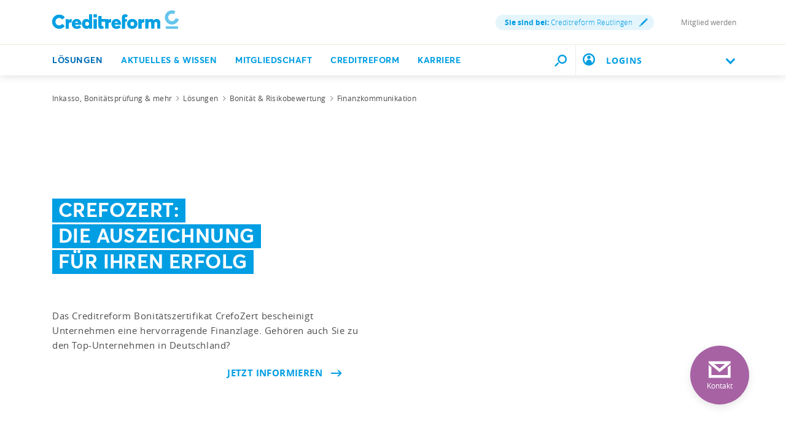

--- FILE ---
content_type: text/html;charset=utf-8
request_url: https://www.creditreform.de/reutlingen/loesungen/bonitaet-risikobewertung/finanzkommunikation/crefozert
body_size: 73326
content:
<!DOCTYPE html><html xmlns="http://www.w3.org/1999/xhtml" xml:lang="de" lang="de"><head><link rel="dns-prefetch" href="//app.usercentrics.eu"><link rel="dns-prefetch" href="//api.usercentrics.eu"><link rel="preconnect" href="//app.usercentrics.eu"><link rel="preconnect" href="//api.usercentrics.eu"><link rel="preconnect" href="//privacy-proxy.usercentrics.eu"><link rel="preload" href="//web.cmp.usercentrics.eu/tcf/stub.js" as="script"><link rel="preload" href="//web.cmp.usercentrics.eu/ui/loader.js" as="script"><script id="usercentrics-cmp" data-settings-id="W6dp0Fq2" type="application/javascript" src="https://web.cmp.usercentrics.eu/ui/loader.js" data-tcf-enabled async></script><script type="application/javascript" src="https://privacy-proxy.usercentrics.eu/latest/uc-block.bundle.js"></script><script src="https://web.cmp.usercentrics.eu/tcf/stub.js"></script><meta charset="utf-8"><!-- This website is powered by TYPO3 - inspiring people to share! TYPO3 is a free open source Content Management Framework initially created by Kasper Skaarhoj and licensed under GNU/GPL. TYPO3 is copyright 1998-2026 of Kasper Skaarhoj. Extensions are copyright of their respective owners. Information and contribution at https://typo3.org/ --><link rel="icon" href="/favicon.ico" type="image/vnd.microsoft.icon"><title>Creditreform Bonitätszertifikat CrefoZert | Creditreform Reutlingen</title><meta name="generator" content="TYPO3 CMS" />
<meta name="description" content="Signalisieren Sie Verlässlichkeit: Nutzen Sie CrefoZert zur aktiven Finanzkommunikation gegenüber bestehenden und potentiellen Geschäftspartnern! ▶ - Creditreform Reutlingen -" />
<meta name="viewport" content="width=device-width, initial-scale=1" />
<meta property="og:title" content="CrefoZert | Creditreform" />
<meta property="og:description" content="Präsentieren Sie Ihre sehr gute Bonität mit dem Creditreform Bonitätszertifikat." />
<meta property="og:image" content="https://www.creditreform.de/fileadmin/_processed_/9/8/csm_Creditreform-Finanzkommunikation-1903x585_c409956725.jpg" />
<meta property="og:image:url" content="https://www.creditreform.de/fileadmin/_processed_/9/8/csm_Creditreform-Finanzkommunikation-1903x585_c409956725.jpg" />
<meta property="og:image:width" content="1117" />
<meta property="og:image:height" content="585" />
<meta property="og:image:alt" content="Creditreform CrefoZert" />
<meta name="twitter:card" content="summary" />
<meta name="twitter:title" content="CrefoZert | Creditreform" />
<meta name="twitter:description" content="Präsentieren Sie Ihre sehr gute Bonität mit dem Creditreform Bonitätszertifikat." />
<meta name="twitter:image" content="https://www.creditreform.de/fileadmin/_processed_/9/8/csm_Creditreform-Finanzkommunikation-1903x585_6a98c3962b.jpg" />
<meta name="twitter:image:alt" content="Creditreform CrefoZert" />
<meta name="facebook-domain-verification" content="7rhym6b63ncil5grrdjvdoha3bbs2t" />
<meta name="date" content="1970-01-01" /><link href="/typo3temp/assets/compressed/all-min.css.gzip?1769536763" rel="stylesheet" >
<link href="/typo3temp/assets/compressed/icons-min.css.gzip?1769536763" rel="stylesheet" ><link rel="preload" as="style" class="lazy" href="/typo3temp/assets/compressed/header-min.css.gzip?1769536763" >
<link rel="preload" as="style" class="lazy" href="/typo3temp/assets/compressed/fluidstyledcontent-min.css.gzip?1769536763" >
<link rel="preload" as="style" class="lazy" href="/typo3temp/assets/compressed/jcf-forms-table-min.css.gzip?1769536763" >
<link rel="preload" as="style" class="lazy" href="/typo3temp/assets/compressed/lazyloading-min.css.gzip?1769536763" >
<link rel="preload" as="style" class="lazy" href="/typo3temp/assets/compressed/usercentrics-min.css.gzip?1769536763" >
<link rel="preload" as="style" class="lazy" href="/typo3temp/assets/compressed/footer-min.css.gzip?1769536763" >
<link rel="preload" as="style" class="lazy" href="/typo3temp/assets/compressed/localization-min.css.gzip?1769536763" >
<link rel="preload" as="style" class="lazy" href="/typo3temp/assets/compressed/print-min.css.gzip?1769536763" >
<link rel="preload" as="style" class="lazy" href="/typo3temp/assets/compressed/breadcrumbs-min.css.gzip?1769536763" >
<link rel="preload" as="style" class="lazy" href="/typo3temp/assets/compressed/intro-min.css.gzip?1769536763" >
<link rel="preload" as="style" class="lazy" href="/typo3temp/assets/compressed/media-min.css.gzip?1769536763" >
<link rel="preload" as="style" class="lazy" href="/typo3temp/assets/compressed/partners-carousel-min.css.gzip?1769536763" >
<link rel="preload" as="style" class="lazy" href="/typo3temp/assets/compressed/testimonial-carousel-min.css.gzip?1769536763" >
<link rel="preload" as="style" class="lazy" href="/typo3temp/assets/compressed/owl-min.css.gzip?1769536763" >
<link rel="preload" as="style" class="lazy" href="/typo3temp/assets/compressed/benefits-min.css.gzip?1769536763" >
<link rel="preload" as="style" class="lazy" href="/typo3temp/assets/compressed/testimonial-min.css.gzip?1769536763" >
<link rel="preload" as="style" class="lazy" href="/typo3temp/assets/compressed/fancybox-min.css.gzip?1769536763" >
<link rel="preload" as="style" class="lazy" href="/typo3temp/assets/compressed/contact-section-min.css.gzip?1769536763" >
<link rel="preload" as="style" class="lazy" href="/typo3temp/assets/compressed/sz-vcfinder-min.css.gzip?1769536764" >
<link rel="preload" as="style" class="lazy" href="/typo3temp/assets/compressed/sz-contact-min.css.gzip?1769536764" >
<link rel="preload" as="style" class="lazy" href="/typo3temp/assets/compressed/lightbox-min.css.gzip?1769536764" >
<link rel="preload" as="style" class="lazy" href="/typo3temp/assets/compressed/contact-module-min.css.gzip?1769536764" >
<link rel="preload" as="style" class="lazy" href="/typo3temp/assets/compressed/accordion-min.css.gzip?1769536764" >
<link rel="preload" as="style" class="lazy" href="/typo3temp/assets/compressed/cta-min.css.gzip?1769536764" >
<link rel="preload" as="style" class="lazy" href="/typo3temp/assets/compressed/datatables-min.css.gzip?1769536764" >
<link rel="preload" as="style" class="lazy" href="/typo3temp/assets/compressed/multi-switch-min.css.gzip?1769536764" >
<link rel="preload" as="style" class="lazy" href="/typo3temp/assets/compressed/sz-datatable-re-min.css.gzip?1769536764" >
<link rel="preload" as="style" class="lazy" href="/typo3temp/assets/compressed/datatable-tiles-min.css.gzip?1769536764" ><script data-usercentrics="Microsoft Conversion Tracking" type="text/plain" nonce="5b45357011d43084e7c250a109d7fc6f">window.uetq=window.uetq||[];window.uetq.push('consent','default',{'ad_storage':'denied'});</script>
<script data-usercentrics="Google Tag Manager" type="text/plain" nonce="5b45357011d43084e7c250a109d7fc6f">window.dataLayer=window.dataLayer||[];function gtag(){dataLayer.push(arguments)};gtag("consent","default",{ad_user_data:"denied",ad_personalization:"denied",ad_storage:"denied",analytics_storage:"denied",wait_for_update:500});gtag("set","ads_data_redaction",!0);(function(w,d,s,l,i){w[l]=w[l]||[];w[l].push({'gtm.start':new Date().getTime(),event:'gtm.js'});var f=d.getElementsByTagName(s)[0],j=d.createElement(s),dl=l!='dataLayer'?'&l='+l:'';j.async=!0;j.src='https://www.googletagmanager.com/gtm.js?id='+i+dl;f.parentNode.insertBefore(j,f)})(window,document,'script','dataLayer','GTM-P7W6N8N');</script>
<script data-usercentrics="Mapp Intelligence Full Feature Tracking" type="text/plain" nonce="5b45357011d43084e7c250a109d7fc6f">var register=document.querySelectorAll('.registry-wall .register');for(let item of register){item.onclick=function(e){wts.push(['send','click',{linkId:'Registrierung-Wall-Registrierung'}])}}
var login=document.querySelectorAll('.registry-wall .login');for(let item of login){item.onclick=function(e){wts.push(['send','click',{linkId:'Registrierung-Wall-Login'}])}};</script>
<script data-usercentrics="SalesWings" type="text/plain" nonce="5b45357011d43084e7c250a109d7fc6f">(function(g,a,b,c,d,e,i){g[d]=g[d]||function(){(g[d].q=g[d].q||[]).push(arguments)};g[d].l=1*new Date();e=a.createElement(b);i=a.getElementsByTagName(b)[0];e.async=!0;e.src=c;i.parentNode.insertBefore(e,i);sw("init",{pid:"52b9d462-ffa4-4875-b8e2-c5ee16014be8",debug:!0,transport:"post",clientSideCookie:"true"},"trackPageviews");sw("trackForms",{mode:"submit"})})(window,document,"script","https://s.saleswingsapp.com/sw.prod.min.js","sw");</script>			<link rel="preload prefetch" as="font" href="/assets/fonts/Averta/AvertaPE-Bold.woff" type="font/woff" crossorigin="anonymous">
			<link rel="preload prefetch" as="font" href="/assets/fonts/OpenSans/opensans-bold-webfont.woff" type="font/woff" crossorigin="anonymous">
			<link rel="preload prefetch" as="font" href="/assets/fonts/OpenSans/opensans-regular-webfont.woff" type="font/woff" crossorigin="anonymous">
			<link rel="preload prefetch" as="font" href="/assets/fonts/OpenSans/opensans-light-webfont.woff" type="font/woff" crossorigin="anonymous">
			<link rel="preload prefetch" as="font" href="/assets/fonts/Averta/AvertaPE-Bold.woff2" type="font/woff2" crossorigin="anonymous">
			<link rel="preload prefetch" as="font" href="/assets/fonts/OpenSans/opensans-bold-webfont.woff2" type="font/woff2" crossorigin="anonymous">
			<link rel="preload prefetch" as="font" href="/assets/fonts/OpenSans/opensans-regular-webfont.woff2" type="font/woff2" crossorigin="anonymous">
			<link rel="preload prefetch" as="font" href="/assets/fonts/OpenSans/opensans-light-webfont.woff2" type="font/woff2" crossorigin="anonymous"><!-- START Mapp Analytics -->
<script type="text/plain" data-usercentrics="Mapp Intelligence Full Feature Tracking" nonce="5b45357011d43084e7c250a109d7fc6f">
  window._ti = window._ti || {};
            var doc = document.location;
			var url = new URL(doc.href);
            window._ti['tiId'] = '195357560818821';
            window._ti['contentId'] = doc.host.replace('www.','de.') + doc.pathname.replace('/','.');
            window._ti['website'] = 'crefoweb';
            window._ti['pageTitle'] = document.title;
            window._ti['contactformConversion'] = url.searchParams.get("form");
			window._ti['customPath'] = '/fileadmin/user_upload/central_files/js/containerscript.js'
</script>
<script type="text/plain" data-usercentrics="Mapp Intelligence Full Feature Tracking" src="/fileadmin/user_upload/central_files/js/tiLoader.min.js" nonce="5b45357011d43084e7c250a109d7fc6f"></script>
<!-- END Mapp Analytics -->  <!-- start user agent client 20240919 -->
<meta http-equiv="Accept-CH" content="Sec-CH-UA, Sec-CH-UA-Full-Version-List, Sec-CH-UA-Model, Sec-CH-UA-Mobile, Sec-CH-UA-Platform, Sec-CH-UA-Platform-Version"> 
<meta http-equiv="Delegate-CH" content="Sec-CH-UA https://webmet.creditreform.de; Sec-CH-UA-Full-Version-List https://webmet.creditreform.de; Sec-CH-UA-Model https://webmet.creditreform.de; Sec-CH-UA-Mobile https://webmet.creditreform.de; Sec-CH-UA-Platform https://webmet.creditreform.de; Sec-CH-UA-Platform-Version https://webmet.creditreform.de;">
<!-- end user agent client 20240919 -->
  <!-- START IADVIZE LIVECHATx -->
<script type="text/plain" data-usercentrics="iAdvize" nonce="5b45357011d43084e7c250a109d7fc6f">
  var sid = 7898;
  if (document.location.hostname == 'www.creditreform.de') {
    sid = 7892;
  }
  window.iAdvizeInterface = window.iAdvizeInterface || [];
  iAdvizeInterface.config = {
    'sid': sid,
    'useExplicitCookiesConsent': true
  };
</script>
<script type="text/plain" data-usercentrics="iAdvize" src="//halc.iadvize.com/iadvize.js" nonce="5b45357011d43084e7c250a109d7fc6f"></script>
<!-- END IADVIZE LIVECHAT -->            <link rel="apple-touch-icon" sizes="180x180" href="/apple-touch-icon.png?v=1.1">
<link rel="icon" type="image/png" sizes="32x32" href="/favicon-32x32.png?v=1.1">
<link rel="icon" type="image/png" sizes="16x16" href="/favicon-16x16.png?v=1.1">
<link rel="manifest" href="/site.webmanifest?v=1.1">
<link rel="mask-icon" href="/safari-pinned-tab.svg?v=1.1" color="#5bbad5">
<link rel="shortcut icon" href="/favicon.ico?v=1.1">
<meta name="msapplication-TileColor" content="#ffffff">
<meta name="theme-color" content="#ffffff">
<link rel="canonical" href="https://www.creditreform.de/reutlingen/loesungen/bonitaet-risikobewertung/finanzkommunikation/crefozert"/>
</head><body class="language-de search-holder" data-languid="0" data-lang="de"><noscript><div>Javascript must be enabled for the correct page display</div></noscript><div id="wrapper"><header id="header"><div class="header-holder"><a class="navbar-brand" title="Creditreform Reutlingen" href="/reutlingen"><picture><source srcset="/assets/images/logo-mobile.svg" media="(max-width: 767px)"><source srcset="/assets/images/logo.svg" media="(max-width: 1024px)"><source srcset="/assets/images/logo.svg" media="(min-width: 1025px)"><img src="/assets/images/logo.svg" alt="Creditreform Reutlingen" title="Creditreform Reutlingen" width="0" height="0"/></picture></a><div class="service-menu"><div class="service-item"><a class="lightbox right-icon local" href="#popupVcFinder"><strong class="ident">Sie sind bei:</strong> Creditreform Reutlingen <span class="icon-img"><img src="/assets/images/pencil.svg" width="14" height="14" alt=""/></span></a></div><div class="service-item"><div class="authenticated" data-mode="full"></div></div><div class="service-item"><a href="/reutlingen/mitgliedschaft/mitglied-werden" hreflang="" title="Mitglied werden" > Mitglied werden </a></div></div></div><div class="nav-wrap"><div class="container"><nav class="menu"><a class="logo-scroll" title="Creditreform Reutlingen" href="/reutlingen"><img title="Creditreform Reutlingen" alt="Creditreform Reutlingen" src="/assets/images/logo-mobile.svg" width="35" height="35"/></a><div class="drop-menu"><div class="holder"><span class="title-menu">MENÜ</span><ul class="menu-list"><li class="menu-item active"><a href="https://firmeneintrag.creditreform.de/" title="Lösungen" class="open" role="button" aria-haspopup="true" aria-expanded="false"> Lösungen <span class="far fa-long-arrow-right d-xl-none"></span></a><div class="popup drop-sub-menu"><div class="wrapper"><a class="close" href="#"><span class="far fa-long-arrow-left d-xl-none"></span><span class="d-xl-none">Zurück</span><span class="far fa-times d-none d-xl-block"></span></a><ul class="sub-menu"><li ><a href="https://firmeneintrag.creditreform.de/" title="Firmeneinträge"> Firmeneinträge </a></li><li class=" active"><a href="/reutlingen/loesungen/bonitaet-risikobewertung" title="Bonität &amp; Risikobewertung"> Bonität &amp; Risikobewertung </a></li><li ><a href="/reutlingen/loesungen/inkasso-aussenstaende" title="Inkasso &amp; Außenstände"> Inkasso &amp; Außenstände </a></li></ul><ul class="sub-menu"><li ><a href="/reutlingen/loesungen/esg" title="ESG &amp; Nachhaltigkeit"> ESG &amp; Nachhaltigkeit </a></li><li ><a href="/reutlingen/loesungen/factoring-und-forderungsverkauf" title="Forderungsverkauf"> Forderungsverkauf </a></li><li ><a href="/reutlingen/loesungen/marktanalyse-kundendaten" title="Marktanalysen &amp; Kundendaten"> Markt &amp; Kundendaten </a></li></ul><ul class="sub-menu"><li ><a href="/reutlingen/loesungen/wkv-ktv" title="Kredit- &amp; Kautionsversicherung"> Kredit- &amp; Kautionsversicherung </a></li></ul></div></div><li class="menu-item"><a href="/reutlingen/aktuelles-wissen/praxisratgeber" title="Aktuelles &amp; Wissen" class="open" role="button" aria-haspopup="true" aria-expanded="false"> Aktuelles &amp; Wissen <span class="far fa-long-arrow-right d-xl-none"></span></a><div class="popup drop-sub-menu"><div class="wrapper"><a class="close" href="#"><span class="far fa-long-arrow-left d-xl-none"></span><span class="d-xl-none">Zurück</span><span class="far fa-times d-none d-xl-block"></span></a><ul class="sub-menu"><li ><a href="/reutlingen/aktuelles-wissen/pressemeldungen-fachbeitraege" title="Presse, Fachbeiträge &amp; Neuigkeiten"> Presse, Fachbeiträge &amp; Neuigkeiten </a></li><li ><a href="/reutlingen/aktuelles-wissen/veranstaltungen" title="Veranstaltungen &amp; Seminare"> Veranstaltungen &amp; Seminare </a></li><li ><a href="/reutlingen/aktuelles-wissen/creditreform-magazin" title="Creditreform Magazin"> Creditreform Magazin </a></li></ul><ul class="sub-menu"><li ><a href="/reutlingen/aktuelles-wissen/newsletter" title="Newsletter"> Newsletter </a></li><li ><a href="/reutlingen/aktuelles-wissen/wirtschaftsforschung" title="Wirtschaftsforschung"> Wirtschaftsforschung </a></li><li ><a href="/reutlingen/aktuelles-wissen/schuldneratlas" title="SchuldnerAtlas"> SchuldnerAtlas </a></li></ul><ul class="sub-menu"><li ><a href="/reutlingen/aktuelles-wissen/kundenerfolge" title="Die Erfolgsgeschichten unserer Mitglieder"> Kundenerfolge </a></li><li ><a href="/reutlingen/aktuelles-wissen/podcast" title="Gute Geschäfte! Der Creditreform Podcast"> Podcast </a></li><li ><a href="/reutlingen/aktuelles-wissen/praxisratgeber" title="Praxisratgeber"> Praxisratgeber </a></li></ul></div></div><li class="menu-item"><a href="/reutlingen/mitgliedschaft/mitglied-werden" title="Mitgliedschaft" class="open" role="button" aria-haspopup="true" aria-expanded="false"> Mitgliedschaft <span class="far fa-long-arrow-right d-xl-none"></span></a><div class="popup drop-sub-menu"><div class="wrapper"><a class="close" href="#"><span class="far fa-long-arrow-left d-xl-none"></span><span class="d-xl-none">Zurück</span><span class="far fa-times d-none d-xl-block"></span></a><ul class="sub-menu"><li ><a href="/reutlingen/mitgliedschaft/mitglied-werden" title="Mitglied werden"> Mitglied werden </a></li><li ><a href="/reutlingen/mitgliedschaft/online-services" title="Online Services"> Online Services </a></li></ul></div></div><li class="menu-item"><a href="/reutlingen/creditreform/wir-ueber-uns" title="Creditreform" class="open" role="button" aria-haspopup="true" aria-expanded="false"> Creditreform <span class="far fa-long-arrow-right d-xl-none"></span></a><div class="popup drop-sub-menu"><div class="wrapper"><a class="close" href="#"><span class="far fa-long-arrow-left d-xl-none"></span><span class="d-xl-none">Zurück</span><span class="far fa-times d-none d-xl-block"></span></a><ul class="sub-menu"><li ><a href="/reutlingen/creditreform/wir-ueber-uns" title="Wir über uns"> Wir über uns </a></li><li ><a href="/reutlingen/creditreform/leitbild" title="Leitbild"> Leitbild </a></li><li ><a href="/reutlingen/creditreform/kontakt" title="Kontakt"> Kontakt </a></li></ul><ul class="sub-menu"><li ><a href="/reutlingen/creditreform/nachhaltigkeit" title="Nachhaltigkeit"> Nachhaltigkeit </a></li></ul></div></div><li class="menu-item"><a href="/reutlingen/creditreform/karriere" title="Karriere"> Karriere </a></ul><div class="user-block d-xl-none open-close"><a href="#" class="opener"><img class="icon" alt="Benutzerkreis" src="/assets/images/icon-user-circle-rgb-cyan.svg" width="20" height="20"/><div class="flyout-desktop"> LOGINS </div><div class="flyout-mobile authenticated" data-mode="small"> LOGINS </div><i class="chevron-down"></i></a><div class="slide"><a href="https://meine.creditreform.de/?login=1" title="Meine Creditreform" target="_blank" class="btn btn-primary d-block mb-0" rel="noreferrer"> Meine Creditreform </a><div class="mb-2-5"></div><div class="authenticated" data-mode="btn"><a href="?login=true&uri=https://www.creditreform.de/reutlingen/mein-nutzerkonto" rel="nofollow" class="btn btn-primary d-block mb-0" title="Website-Anmeldung"> Website-Anmeldung </a></div><hr class="Separator"><a href="https://www.crefoaddress.de/" title="CrefoAddress" target="_blank" class="external-link" rel="noreferrer"><span class="far fa-long-arrow-right"></span> CrefoAddress </a></div></div></div></div></nav><div class="search-panel"><form method="get" class="search-block" action="/reutlingen/suche" accept-charset="utf-8"><div class="input-group"><label for="quickfinder-input" class="hidden">&nbsp;</label><input id="quickfinder-input" type="search" name="tx_solr[q]" class="search tx-quickfinder-searchbox-sword form-control rounded-0 border-0" autocomplete="off" data-placeholder="Suche nach Personen, Inhalten oder Dokumenten ..." data-mobile-placeholder="Ich suche ..." placeholder="Suche nach Personen, Inhalten oder Dokumenten ..."><button type="submit" class="btn btn-light btn-search rounded-0"></button></div><div class="dropdown drop-search search-slide-area open"><div class="tx-quickfinder-searchbox-results search-result"><div id="quickfinder-spinner"><div class="lds-css ng-scope"><div class="lds-rolling w-100 h-100"><div></div></div></div></div><ul class="results-list list-unstyled"></ul></div></div><button type="submit" class="btn btn-light trigger-search-icon rounded-0 "><img class="trigger-search-image" src="/assets/images/icon-search-rgb-cyan.svg" width="20" height="20" alt=""/></button></form><a href="#" aria-label="Durchsuche die Seite mit dem Schnellfinder." class="btn btn-light search-opener rounded-0 "><img class="search-icon" src="/assets/images/icon-search-rgb-cyan.svg" width="20" height="20" alt=""/><span class="far fa-times"></span></a></div><a href="#" class="nav-opener" aria-expanded="false" aria-label="Toggle navigation"><span></span></a><div class="user-block d-none d-xl-inline-block"><a href="#" class="opener"><img class="icon" alt="Benutzerkreis" src="/assets/images/icon-user-circle-rgb-cyan.svg" width="20" height="20"/><div class="flyout-desktop"> LOGINS </div><div class="flyout-mobile authenticated" data-mode="small"> LOGINS </div><i class="chevron-down"></i></a><div class="slide"><a href="https://meine.creditreform.de/?login=1" title="Meine Creditreform" target="_blank" class="btn btn-primary d-block mb-0" rel="noreferrer"> Meine Creditreform </a><div class="mb-2-5"></div><div class="authenticated" data-mode="btn"><a href="?login=true&uri=https://www.creditreform.de/reutlingen/mein-nutzerkonto" rel="nofollow" class="btn btn-primary d-block mb-0" title="Website-Anmeldung"> Website-Anmeldung </a></div><hr class="Separator"><a href="https://www.crefoaddress.de/" title="CrefoAddress" target="_blank" class="external-link" rel="noreferrer"><span class="far fa-long-arrow-right"></span> CrefoAddress </a></div></div></div></div></header><main id="main"><div class="intro frame-layout-bg-white"><div class="container"><div class="breadcrumbs-block d-none d-md-block"><div class="holder"><ul class="breadcrumbs" itemscope itemtype="https://schema.org/BreadcrumbList"><li property="itemListElement" itemscope itemtype="https://schema.org/ListItem" itemprop="itemListElement"><a href="/reutlingen" title="Inkasso, Bonitätsprüfung &amp; mehr" itemprop="item"><span itemprop="name">Inkasso, Bonitätsprüfung &amp; mehr</span></a><meta itemprop="position" content="1"></li><li property="itemListElement" itemscope itemtype="https://schema.org/ListItem" itemprop="itemListElement"><a href="https://firmeneintrag.creditreform.de/" title="Lösungen" itemprop="item"><span itemprop="name">Lösungen</span></a><meta itemprop="position" content="2"></li><li property="itemListElement" itemscope itemtype="https://schema.org/ListItem" itemprop="itemListElement"><a href="/reutlingen/loesungen/bonitaet-risikobewertung" title="Bonität &amp; Risikobewertung" itemprop="item"><span itemprop="name">Bonität &amp; Risikobewertung</span></a><meta itemprop="position" content="3"></li><li property="itemListElement" itemscope itemtype="https://schema.org/ListItem" itemprop="itemListElement"><a href="/reutlingen/loesungen/bonitaet-risikobewertung/finanzkommunikation" title="Finanzkommunikation" itemprop="item"><span itemprop="name">Finanzkommunikation</span></a><meta itemprop="position" content="4"></li></ul></div></div></div></div><!--TYPO3SEARCH_begin--><div id="c70077" class="cid70077 frame-layout-bg-white frame-padding-before25 frame-padding-after25" ><div class="intro frame-padding-before25 frame-padding-after25 frame-layout-bg-white"><div class="container alt-area"><div class="bg-wrapper "><div class="bg-stretch b-lazy" data-src-mobile="/fileadmin/user_upload/central_files/docs/Landingpages/CrefoZert/header-crefozert-950x597.jpg" data-src-tablet="/fileadmin/user_upload/central_files/docs/Landingpages/CrefoZert/header-crefozert-950x597.jpg" data-src="/fileadmin/user_upload/central_files/docs/Landingpages/CrefoZert/header-crefozert-950x597.jpg"></div></div><div class="intro-content"><div class="over-title"><span class="h1 marker"><h1 class=""><span class=""><span>CrefoZert: </span></span><span class=""><span> Die Auszeichnung </span></span><span class=""><span> für Ihren Erfolg</span></span></h1></span></div><div class="content "><p>Das Creditreform Bonitätszertifikat CrefoZert bescheinigt Unternehmen eine hervorragende Finanzlage. Gehören auch Sie zu den Top-Unternehmen in Deutschland?</p><div class="intro-row intro-row-single"><div class=" btn-wrapper-right text-right"><a href="#c70079" class="link icon-right" title="Jetzt informieren"> Jetzt informieren <span class="far fa-long-arrow-right"></span></a></div></div></div></div></div></div></div><div id="c162756" class="cid162756 frame-padding-before25 frame-padding-after25" ><div id="c162771" class="cid162771 frame-padding-before25" ><div class="container blocks-area"><div class="row"><div class="col-sm-7 col-xs-12"><div id="c162765" class="cid162765" ><h3 class=" h2"> Mit CrefoZert zeigen Sie </h3></div><div id="c162777" class="cid162777 frame-padding-before25 frame-padding-after25 frame-space-before-25" ><div class="ce-textpic ce-center ce-above"><div class="ce-bodytext"><h1>Ihre besondere Stärke</h1><p>Das international einsetzbare Creditreform <strong>Bonitätszertifikat </strong>CrefoZert bestätigt zertifizierten Unternehmen</p><ul class="check-list"><li>eine ausgezeichnete Bonität,</li><li>ein tadelloses geschäftliches Verhalten</li><li>und eine positive Prognose für die Zukunft.</li></ul></div></div></div><div id="c162768" class="cid162768" ><div class="ce-textpic ce-left ce-intext"><div class="ce-gallery " data-ce-columns="1" data-ce-images="1"><div class="ce-row"><div class="ce-column"><figure class="image"><picture class="lazyload loading"><source media="(max-width:768px)" data-srcset="/fileadmin/user_upload/central_files/_processed_/9/5/csm_CrefoZert-Siegel-transparenter-Hintergrund__2__f01385a548.png 768w" data-sizes="(min-width: 150px) 150px, 100vw"/><source media="(min-width: 769px) and (max-width: 1199px)" data-srcset="/fileadmin/user_upload/central_files/docs/Landingpages/CrefoZert/CrefoZert-Siegel-transparenter-Hintergrund__2_.png 1199w" data-sizes="(min-width: 150px) 150px, 100vw"/><source media="(min-width: 1200px)" data-srcset="/fileadmin/user_upload/central_files/docs/Landingpages/CrefoZert/CrefoZert-Siegel-transparenter-Hintergrund__2_.png 1200w" data-sizes="(min-width: 150px) 150px, 100vw"/><img src="[data-uri]" width="150" height="150" data-src="/fileadmin/user_upload/central_files/docs/Landingpages/CrefoZert/CrefoZert-Siegel-transparenter-Hintergrund__2_.png" alt="CrefoZert" class="image-embed-item image-embed-item b-lazy" loading="lazy"/></picture></figure></div></div></div><div class="ce-bodytext"><p>Das schafft Vertrauen – nicht nur bei Kunden, Geschäftspartnern und Mitarbeitern, sondern auch bei Banken und Kapitalgebern.</p><p>Lassen Sie Ihr Unternehmen auszeichnen und nutzen Sie Ihre finanzielle Stärke als Wettbewerbsvorteil – nicht zuletzt, um neue Kunden zu gewinnen.</p><p>&nbsp;</p><p><a href="/fileadmin/user_upload/central_files/docs/produkte/produktblaetter/2025-01-20_PB_OE_DE_3032_CrefoZert_vfin.pdf" class="link-icon-right">CrefoZert Produktblatt zum Download</a></p></div></div></div></div><div class="col-sm-5 col-xs-12"><div id="c162759" class="cid162759 frame-space-before100" ><div class="ce-textpic ce-center ce-above"><div class="ce-gallery " data-ce-columns="1" data-ce-images="1"><div class="ce-outer"><div class="ce-inner"><div class="ce-row"><div class="ce-column"><figure class="image"><picture class="lazyload loading"><source media="(max-width:768px)" data-srcset="/fileadmin/user_upload/central_files/_processed_/9/9/csm_video-vorschu-crefozert-LP_950x396_e50f4c9785.jpg 768w" data-sizes="(min-width: 400px) 400px, 100vw"/><source media="(min-width: 769px) and (max-width: 1199px)" data-srcset="/fileadmin/user_upload/central_files/docs/Landingpages/CrefoZert/video-vorschu-crefozert-LP_950x396.jpg 1199w" data-sizes="(min-width: 400px) 400px, 100vw"/><source media="(min-width: 1200px)" data-srcset="/fileadmin/user_upload/central_files/docs/Landingpages/CrefoZert/video-vorschu-crefozert-LP_950x396.jpg 1200w" data-sizes="(min-width: 400px) 400px, 100vw"/><img src="[data-uri]" width="400" height="165" data-src="/fileadmin/user_upload/central_files/docs/Landingpages/CrefoZert/video-vorschu-crefozert-LP_950x396.jpg" alt="CrefoZert" class="image-embed-item image-embed-item b-lazy" loading="lazy"/></picture></figure></div></div></div></div></div></div></div><div id="c162783" class="cid162783 frame-padding-before25 frame-padding-after25" ><div class="ce-textpic ce-center ce-above"><div class="ce-bodytext"><p class="text-center"><strong>Mehr erfahren?</strong></p><p class="text-center"><a href="https://www.youtube.com/watch?v=LC6qcqVGXOo" target="_blank" class="btn-btn-primary" rel="noreferrer">HIER CREFOZERT VIDEO ANSCHAUEN!</a></p></div></div></div></div></div></div></div></div><div id="c73745" class="cid73745 frame-padding-before25 frame-padding-after25" ><div class="partners-carousel frame-space-before0 frame-space-after0 frame-layout-bg-blue frame-padding-before25 frame-padding-after25"><div class="owl-carousel" data-carousel-autoplay="0" data-nav-prev-label="Vorheriges Logo anzeigen" data-nav-next-label="Nächstes Logo anzeigen" data-nav-dot-label="Zeige Logo %1" ><div class="slide"><img src="/fileadmin/user_upload/central_files/_processed_/c/f/csm_logo-bema_f043f54a49.jpg" data-src="/fileadmin/user_upload/central_files/docs/Landingpages/CrefoZert/logo-bema.jpg" class="img-fluid b-lazy" width="160" height="160" loading="lazy" title="" alt="logo-bema.jpg"/></div><div class="slide"><img src="/fileadmin/user_upload/central_files/_processed_/f/8/csm_dechant_hoch-_und_ingenieurbau_gmbh__Logo_50x50mm_14553e82e6.jpg" data-src="/fileadmin/user_upload/central_files/docs/Landingpages/CrefoZert/dechant_hoch-_und_ingenieurbau_gmbh__Logo_50x50mm.jpg" class="img-fluid b-lazy" width="160" height="160" loading="lazy" title="" alt="dechant_hoch-_und_ingenieurbau_gmbh__Logo_50x50mm.jpg"/></div><div class="slide"><img src="/fileadmin/user_upload/central_files/_processed_/a/4/csm_logo-haas-fertigbau_1a9fba8aa5.jpg" data-src="/fileadmin/user_upload/central_files/docs/Landingpages/CrefoZert/logo-haas-fertigbau.jpg" class="img-fluid b-lazy" width="160" height="160" loading="lazy" title="" alt="logo-haas-fertigbau.jpg"/></div><div class="slide"><img src="/fileadmin/user_upload/central_files/_processed_/9/3/csm_Herole_35954b5bb2.jpg" data-src="/fileadmin/user_upload/central_files/docs/Landingpages/CrefoZert/Herole.jpg" class="img-fluid b-lazy" width="160" height="160" loading="lazy" title="" alt="Herole.jpg"/></div><div class="slide"><img src="/fileadmin/user_upload/central_files/_processed_/e/a/csm_Logo_Mainka_RGB_b79480fb06.jpg" data-src="/fileadmin/user_upload/central_files/docs/Landingpages/CrefoZert/Logo_Mainka_RGB.jpg" class="img-fluid b-lazy" width="160" height="160" loading="lazy" title="" alt="Logo_Mainka_RGB.jpg"/></div><div class="slide"><img src="/fileadmin/user_upload/central_files/docs/Landingpages/CrefoZert/nova_Logo.svg" data-src="/fileadmin/user_upload/central_files/docs/Landingpages/CrefoZert/nova_Logo.svg" class="img-fluid b-lazy" width="160" height="160" loading="lazy" title="" alt="nova_Logo.svg"/></div><div class="slide"><img src="/fileadmin/user_upload/central_files/_processed_/5/8/csm_logo_solarlux_4c_6614c1863a.jpg" data-src="/fileadmin/user_upload/central_files/docs/Landingpages/CrefoZert/logo_solarlux_4c.jpg" class="img-fluid b-lazy" width="160" height="160" loading="lazy" title="" alt="logo_solarlux_4c.jpg"/></div><div class="slide"><img src="/fileadmin/user_upload/central_files/_processed_/d/c/csm_RZ_TEMPTON_Logo_2021_RGB_300dpi_f596db1623.jpg" data-src="/fileadmin/user_upload/central_files/docs/Landingpages/CrefoZert/RZ_TEMPTON_Logo_2021_RGB_300dpi.jpg" class="img-fluid b-lazy" width="160" height="160" loading="lazy" title="" alt="RZ_TEMPTON_Logo_2021_RGB_300dpi.jpg"/></div><div class="slide"><img src="/fileadmin/user_upload/central_files/_processed_/1/2/csm_wks-group-logo_0865bd2f72.jpg" data-src="/fileadmin/user_upload/central_files/docs/Landingpages/CrefoZert/wks-group-logo.jpg" class="img-fluid b-lazy" width="160" height="160" loading="lazy" title="" alt="wks-group-logo.jpg"/></div><div class="slide"><img src="/fileadmin/user_upload/central_files/_processed_/8/9/csm_Wolf_System_Dachmarke_farbig_37f85fb7b4.jpg" data-src="/fileadmin/user_upload/central_files/docs/Landingpages/CrefoZert/Wolf_System_Dachmarke_farbig.jpg" class="img-fluid b-lazy" width="160" height="160" loading="lazy" title="" alt="Wolf_System_Dachmarke_farbig.jpg"/></div><div class="slide"><img src="/fileadmin/_processed_/3/5/csm_MG_Logo_200px_3f6be9d679.jpg" data-src="/fileadmin/user_upload/central_files/docs/Landingpages/CrefoZert/MG_Logo_200px.jpg" class="img-fluid b-lazy" width="160" height="160" loading="lazy" title="" alt="MG_Logo_200px.jpg"/></div><div class="slide"><img src="/fileadmin/_processed_/7/6/csm_HeinzGlas_200px_69f1798e10.jpg" data-src="/fileadmin/user_upload/central_files/docs/Landingpages/CrefoZert/HeinzGlas_200px.jpg" class="img-fluid b-lazy" width="160" height="160" loading="lazy" title="" alt="HeinzGlas_200px.jpg"/></div></div></div></div><div id="c162576" class="cid162576 frame-padding-before25 frame-padding-after25" ><div id="c162579" class="cid162579 frame-layout-bg-blue frame-padding-after25 frame-space-before-100" ><div class="container"><div class="row"><div class="col-xs-12 col-lg-12"><div id="c162582" class="cid162582 frame-padding-after25" ><div class="ce-textpic ce-center ce-above"><div class="ce-bodytext"><h2 class="text-center">Welche weiteren Unternehmen sind mit CrefoZert ausgezeichnet?</h2><p class="text-center">&nbsp;</p><p class="text-center"><a href="#c2944" class="btn-btn-gray">Zur Datenbank zertifizierter Unternehmen</a></p></div></div></div></div></div></div></div></div><div id="c70089" class="cid70089 frame-padding-before25 frame-padding-after25" ><div id="c66491" class="cid66491 frame-space-before-25 frame-space-after-25" ><div class="container blocks-area"><div class="row"><div class="col-sm-7 col-xs-12"><div id="c66495" class="cid66495 frame-padding-before25 frame-padding-after25" ><div class="ce-textpic ce-center ce-above"><h2 class=" h1"> Ihr Marketing mit CrefoZert </h2><div class="ce-bodytext"><p><strong>Sprechen Sie über Ihren finanziellen Erfolg: </strong>Binden Sie Ihre Auszeichnung mit dem CrefoZert in Ihre Marketingstrategie ein und betreiben Sie aktive Finanzkommunikation.</p></div></div></div><div id="c66497" class="cid66497 frame-space-before-15" ><div class="ce-textpic ce-center ce-above"><h3 class=" h2"> Das Aushängeschild für Ihre Top-Bonität </h3><div class="ce-bodytext"><p>Mit CrefoZert ausgezeichnete Unternehmen erhalten ein Zertifikat in Form einer <strong>Urkunde</strong>. Sie umfasst Angaben zum Unternehmen, zur Gültigkeit des Zertifikats und zu Prüfmöglichkeiten – auf Wunsch auch inklusive <strong>Bonitätsindex</strong>. Die Zertifizierung wird anschließend nicht nur in Ihrer Wirtschaftsauskunft veröffentlicht, sondern auch in der <strong>CrefoZert-Datenbank</strong>.</p><p>Zusätzlich bekommen Sie einen <strong>Ratingbericht </strong>in deutscher und englischer Sprache, eine PDF-Datei zur Integration auf der eigenen Website, eine <strong>Logo und Bilddateien</strong> für Ihre Kommunikation.</p></div></div></div></div><div class="col-sm-5 col-xs-12"><div id="c66925" class="cid66925" ><div class="ce-textpic ce-center ce-above"><div class="ce-gallery " data-ce-columns="1" data-ce-images="1"><div class="ce-outer"><div class="ce-inner"><div class="ce-row"><div class="ce-column"><figure class="image"><picture class="lazyload loading"><source media="(max-width:768px)" data-srcset="/fileadmin/user_upload/central_files/_processed_/0/6/csm_crefozert-rund_44f72eab92.jpg 768w" data-sizes="(min-width: 450px) 450px, 100vw"/><source media="(min-width: 769px) and (max-width: 1199px)" data-srcset="/fileadmin/user_upload/central_files/_processed_/0/6/csm_crefozert-rund_34b636d1d3.jpg 1199w" data-sizes="(min-width: 450px) 450px, 100vw"/><source media="(min-width: 1200px)" data-srcset="/fileadmin/user_upload/central_files/docs/Landingpages/CrefoZert/crefozert-rund.jpg 1200w" data-sizes="(min-width: 450px) 450px, 100vw"/><img src="[data-uri]" width="450" height="450" data-src="/fileadmin/user_upload/central_files/docs/Landingpages/CrefoZert/crefozert-rund.jpg" alt="CrefoZert" class="image-embed-item image-embed-item b-lazy" loading="lazy"/></picture></figure></div></div></div></div></div></div></div></div></div></div></div></div><div id="c70081" class="cid70081 frame-padding-before25 frame-padding-after25" ><div id="c67653" class="cid67653 frame-layout-bg-white frame-padding-before25 frame-space-after-50" ><div class="container"><div class="row"><div class="col-xs-12 col-lg-12"><div id="c67649" class="cid67649 frame-padding-before25 frame-padding-after25" ><div class="ce-textpic ce-center ce-above"><h2 class=" default"> Hier können Sie sich mit Ihrer Auszeichnung positionieren: </h2></div></div></div></div></div></div></div><div id="c70085" class="cid70085 frame-padding-before25 frame-padding-after25" ><div id="c66365" class="cid66365 frame-layout-bg-white frame-space-after-25" ><div class="container blocks-area"><div class="row"><div class="col-sm-4 col-xs-12"><div class="benefit text-center teaser-layout-0 frame-padding-before25 frame-padding-after25 "><div class="icon"><img src="/fileadmin/user_upload/central_files/img/icons/rgb-svg/icon-placeholder-person-rgb-cyan.svg" width="76" height="76" alt=""/></div><span class="h2">Kunden</span><p>Heben Sie sich von Ihren Mitbewerbern ab und stärken Sie das Vertrauen zu (Neu-)Kunden und Geschäftspartnern</p></div><div class="benefit text-center teaser-layout-0 frame-padding-before25 frame-padding-after25 "><div class="icon"><picture class="lazyload loading"><source media="(max-width:768px)" data-srcset="/fileadmin/user_upload/central_files/img/icons/rgb-png/077.png 768w" data-sizes="(min-width: 76px) 76px, 100vw"/><source media="(min-width: 769px) and (max-width: 1199px)" data-srcset="/fileadmin/user_upload/central_files/img/icons/rgb-png/077.png 1199w" data-sizes="(min-width: 76px) 76px, 100vw"/><source media="(min-width: 1200px)" data-srcset="/fileadmin/user_upload/central_files/img/icons/rgb-png/077.png 1200w" data-sizes="(min-width: 76px) 76px, 100vw"/><img src="[data-uri]" width="76" height="0" data-src="/fileadmin/user_upload/central_files/img/icons/rgb-png/077.png" alt="CrefoZert" class="image-embed-item b-lazy" loading="lazy"/></picture></div><span class="h2">Banken</span><p>Stärken Sie Ihre Finanzkommunikation gegenüber Ihren Banken und Kapitalgebern</p></div></div><div class="col-sm-4 col-xs-12"><div class="benefit text-center teaser-layout-0 frame-padding-before25 frame-padding-after25 "><div class="icon"><img src="/fileadmin/user_upload/central_files/img/icons/rgb-svg/110.svg" width="76" height="76" alt=""/></div><span class="h2">Lieferanten</span><p>Verbessern Sie Ihre Verhandlungsposition und Ihre Zahlungskonditionen bei Ihren Lieferanten</p></div><div class="benefit text-center teaser-layout-0 frame-padding-before25 frame-padding-after25 "><div class="icon"><picture class="lazyload loading"><source media="(max-width:768px)" data-srcset="/fileadmin/user_upload/central_files/img/icons/rgb-png/Icon_beste_Seite.png 768w" data-sizes="(min-width: 76px) 76px, 100vw"/><source media="(min-width: 769px) and (max-width: 1199px)" data-srcset="/fileadmin/user_upload/central_files/img/icons/rgb-png/Icon_beste_Seite.png 1199w" data-sizes="(min-width: 76px) 76px, 100vw"/><source media="(min-width: 1200px)" data-srcset="/fileadmin/user_upload/central_files/img/icons/rgb-png/Icon_beste_Seite.png 1200w" data-sizes="(min-width: 76px) 76px, 100vw"/><img src="[data-uri]" width="76" height="0" data-src="/fileadmin/user_upload/central_files/img/icons/rgb-png/Icon_beste_Seite.png" alt="CrefoZert" class="image-embed-item b-lazy" loading="lazy"/></picture></div><span class="h2">Eigentümer</span><p>Dokumentieren Sie Ihre Bonität, Entwicklung und Benchmark zur Branche gegenüber dem Eigentümer</p></div></div><div class="col-sm-4 col-xs-12"><div class="benefit text-center teaser-layout-0 frame-padding-before25 frame-padding-after25 "><div class="icon"><picture class="lazyload loading"><source media="(max-width:768px)" data-srcset="/fileadmin/user_upload/central_files/img/icons/rgb-png/082.png 768w" data-sizes="(min-width: 76px) 76px, 100vw"/><source media="(min-width: 769px) and (max-width: 1199px)" data-srcset="/fileadmin/user_upload/central_files/img/icons/rgb-png/082.png 1199w" data-sizes="(min-width: 76px) 76px, 100vw"/><source media="(min-width: 1200px)" data-srcset="/fileadmin/user_upload/central_files/img/icons/rgb-png/082.png 1200w" data-sizes="(min-width: 76px) 76px, 100vw"/><img src="[data-uri]" width="76" height="0" data-src="/fileadmin/user_upload/central_files/img/icons/rgb-png/082.png" alt="CrefoZert" class="image-embed-item b-lazy" loading="lazy"/></picture></div><span class="h2">Leasinggeber</span><p>Optimieren Sie Ihre Finanzierungsmöglichkeiten bei Leasinggesellschaften</p></div><div class="benefit text-center teaser-layout-0 frame-padding-before25 frame-padding-after25 "><div class="icon"><img src="/fileadmin/user_upload/central_files/img/icons/rgb-svg/icon-users-rgb-cyan.svg" width="76" height="76" alt=""/></div><span class="h2">Mitarbeiter</span><p>Kommunizieren Sie Stabiltität und Sicherheit gegenüber Ihren Mitarbeitern und Geschäftspartnern</p></div></div></div></div></div></div><div id="c70091" class="cid70091 frame-padding-before25 frame-padding-after25" ><div id="c66785" class="cid66785 frame-layout-bg-blue frame-padding-before25 frame-padding-after50 frame-space-before-25" ><div class="container"><div class="row"><div class="col-xs-12 col-lg-12"><div id="c66913" class="cid66913 frame-padding-before25" ><div class="ce-textpic ce-center ce-above"><h2 class=" default"> Das sagen CrefoZert-Kunden </h2></div></div><div class="testimonial-carousel frame-padding-before25 frame-padding-after25 "><div class=""><div class="owl-carousel" data-carousel-autoplay="1" data-nav-prev-label="Vorherige Empfehlung anzeigen" data-nav-next-label="Nächste Empfehlung anzeigen" data-nav-dot-label="Zeige Empfehlung %1" ><div class="slide"><div class="testimonial text-center"><div class="img-wrapper"><picture class="lazyload loading"><source media="(max-width:768px)" data-srcset="/fileadmin/user_upload/central_files/_processed_/9/1/csm_CrefoZert-Siegel-transparenter-Hintergrund_b0ade1749d.png 768w" data-sizes="(min-width: 120px) 120px, 100vw"/><source media="(min-width: 769px) and (max-width: 1199px)" data-srcset="/fileadmin/user_upload/central_files/docs/Landingpages/CrefoZert/CrefoZert-Siegel-transparenter-Hintergrund.png 1199w" data-sizes="(min-width: 120px) 120px, 100vw"/><source media="(min-width: 1200px)" data-srcset="/fileadmin/user_upload/central_files/docs/Landingpages/CrefoZert/CrefoZert-Siegel-transparenter-Hintergrund.png 1200w" data-sizes="(min-width: 120px) 120px, 100vw"/><img src="[data-uri]" width="120" height="0" data-src="/fileadmin/user_upload/central_files/docs/Landingpages/CrefoZert/CrefoZert-Siegel-transparenter-Hintergrund.png" alt="CrefoZert" class="img-fluid image-embed-item b-lazy" loading="lazy"/></picture></div><blockquote class="blockquote"><span class="quote-txt"> Gerade bei unseren Aktionären und Lieferanten genießen wir durch CrefoZert ein großes Ansehen. Viele Geschäftspartner und Kunden arbeiten daher sehr gerne mit uns zusammen. </span></blockquote><div class="cite"><span class="name">Armin Nowak</span><span class="company">Nowak Immobilien AG</span><span class="position">Vorstand</span></div></div></div><div class="slide"><div class="testimonial text-center"><div class="img-wrapper"><picture class="lazyload loading"><source media="(max-width:768px)" data-srcset="/fileadmin/user_upload/central_files/_processed_/9/1/csm_CrefoZert-Siegel-transparenter-Hintergrund_b0ade1749d.png 768w" data-sizes="(min-width: 120px) 120px, 100vw"/><source media="(min-width: 769px) and (max-width: 1199px)" data-srcset="/fileadmin/user_upload/central_files/docs/Landingpages/CrefoZert/CrefoZert-Siegel-transparenter-Hintergrund.png 1199w" data-sizes="(min-width: 120px) 120px, 100vw"/><source media="(min-width: 1200px)" data-srcset="/fileadmin/user_upload/central_files/docs/Landingpages/CrefoZert/CrefoZert-Siegel-transparenter-Hintergrund.png 1200w" data-sizes="(min-width: 120px) 120px, 100vw"/><img src="[data-uri]" width="120" height="0" data-src="/fileadmin/user_upload/central_files/docs/Landingpages/CrefoZert/CrefoZert-Siegel-transparenter-Hintergrund.png" alt="CrefoZert" class="img-fluid image-embed-item b-lazy" loading="lazy"/></picture></div><blockquote class="blockquote"><span class="quote-txt"> Gerade in der heutigen Zeit ist es unabdingbar, eine gute Bonität zu besitzen, denn die Lieferanten achten vermehrt darauf, wie die Bonität ihrer Kunden ist. Es ist ein Plus für das Unternehmen, wenn wir das im Internet veröffentlichen. </span></blockquote><div class="cite"><span class="name">Rupert Göller</span><span class="company">Dipl.-Ing. Dr. Ernst Vogelsang GmbH & Co. KG</span><span class="position">Leiter Finanz- und Rechnungswesen</span></div></div></div><div class="slide"><div class="testimonial text-center"><div class="img-wrapper"><picture class="lazyload loading"><source media="(max-width:768px)" data-srcset="/fileadmin/user_upload/central_files/_processed_/9/1/csm_CrefoZert-Siegel-transparenter-Hintergrund_b0ade1749d.png 768w" data-sizes="(min-width: 120px) 120px, 100vw"/><source media="(min-width: 769px) and (max-width: 1199px)" data-srcset="/fileadmin/user_upload/central_files/docs/Landingpages/CrefoZert/CrefoZert-Siegel-transparenter-Hintergrund.png 1199w" data-sizes="(min-width: 120px) 120px, 100vw"/><source media="(min-width: 1200px)" data-srcset="/fileadmin/user_upload/central_files/docs/Landingpages/CrefoZert/CrefoZert-Siegel-transparenter-Hintergrund.png 1200w" data-sizes="(min-width: 120px) 120px, 100vw"/><img src="[data-uri]" width="120" height="0" data-src="/fileadmin/user_upload/central_files/docs/Landingpages/CrefoZert/CrefoZert-Siegel-transparenter-Hintergrund.png" alt="CrefoZert" class="img-fluid image-embed-item b-lazy" loading="lazy"/></picture></div><blockquote class="blockquote"><span class="quote-txt"> Unser CrefoZert verschafft uns bei Auftragsverhandlungen immer einen Vorteil. Des Weiteren hilft es bei der Neugewinnung von Kunden und Mitarbeitern. </span></blockquote><div class="cite"><span class="name">Hans-Jörg Außem</span><span class="company">FELCO GmbH Industrieanlagen</span><span class="position">Geschäftsführer</span></div></div></div><div class="slide"><div class="testimonial text-center"><div class="img-wrapper"><picture class="lazyload loading"><source media="(max-width:768px)" data-srcset="/fileadmin/user_upload/central_files/_processed_/9/1/csm_CrefoZert-Siegel-transparenter-Hintergrund_b0ade1749d.png 768w" data-sizes="(min-width: 120px) 120px, 100vw"/><source media="(min-width: 769px) and (max-width: 1199px)" data-srcset="/fileadmin/user_upload/central_files/docs/Landingpages/CrefoZert/CrefoZert-Siegel-transparenter-Hintergrund.png 1199w" data-sizes="(min-width: 120px) 120px, 100vw"/><source media="(min-width: 1200px)" data-srcset="/fileadmin/user_upload/central_files/docs/Landingpages/CrefoZert/CrefoZert-Siegel-transparenter-Hintergrund.png 1200w" data-sizes="(min-width: 120px) 120px, 100vw"/><img src="[data-uri]" width="120" height="0" data-src="/fileadmin/user_upload/central_files/docs/Landingpages/CrefoZert/CrefoZert-Siegel-transparenter-Hintergrund.png" alt="CrefoZert" class="img-fluid image-embed-item b-lazy" loading="lazy"/></picture></div><blockquote class="blockquote"><span class="quote-txt"> Wir möchten mit dem CrefoZert unseren Kunden, Lieferanten, aber auch uns selbst die nachgewiesene Sicherheit geben, gut aufgestellt zu sein. </span></blockquote><div class="cite"><span class="name">Christian Lamprecht</span><span class="company">Metallbau Lamprecht GmbH</span><span class="position">Geschäftsführender Gesellschafter</span></div></div></div><div class="slide"><div class="testimonial text-center"><div class="img-wrapper"><picture class="lazyload loading"><source media="(max-width:768px)" data-srcset="/fileadmin/user_upload/central_files/_processed_/9/1/csm_CrefoZert-Siegel-transparenter-Hintergrund_b0ade1749d.png 768w" data-sizes="(min-width: 120px) 120px, 100vw"/><source media="(min-width: 769px) and (max-width: 1199px)" data-srcset="/fileadmin/user_upload/central_files/docs/Landingpages/CrefoZert/CrefoZert-Siegel-transparenter-Hintergrund.png 1199w" data-sizes="(min-width: 120px) 120px, 100vw"/><source media="(min-width: 1200px)" data-srcset="/fileadmin/user_upload/central_files/docs/Landingpages/CrefoZert/CrefoZert-Siegel-transparenter-Hintergrund.png 1200w" data-sizes="(min-width: 120px) 120px, 100vw"/><img src="[data-uri]" width="120" height="0" data-src="/fileadmin/user_upload/central_files/docs/Landingpages/CrefoZert/CrefoZert-Siegel-transparenter-Hintergrund.png" alt="CrefoZert" class="img-fluid image-embed-item b-lazy" loading="lazy"/></picture></div><blockquote class="blockquote"><span class="quote-txt"> Dank CrefoZert als vertrauenswürdige Quelle unserer guten finanziellen Lage, sind die Verhandlungen mit Kunden über Zahlungsbedingungen deutlich einfacher. Vorauszahlungsbürgschaften sind seltener zu stellen, was uns Kosten- und Prozessvorteile bringt. </span></blockquote><div class="cite"><span class="name">Jens Krenitz</span><span class="company">Solarlux GmbH</span><span class="position">CFO</span></div></div></div></div></div></div></div></div></div></div></div><div id="c70097" class="cid70097 frame-padding-before25 frame-padding-after25" ><div id="c66517" class="cid66517 frame-padding-after25 frame-space-before-25 frame-space-after-25" ><div class="container"><div class="row"><div class="col-xs-12 col-lg-12"><div id="c66519" class="cid66519 frame-padding-before25 frame-padding-after25" ><div class="ce-textpic ce-center ce-above"><h2 class=" default"> Ihr Weg zu CrefoZert </h2><div class="ce-bodytext"><p><span style="color:#4c4c4c">Das Bonitätszertifikat CrefoZert verleihen wir <strong>pro Jahr an etwa 1.500 mittelständische Unternehmen</strong> in Deutschland.</span></p></div></div></div><div id="c66923" class="cid66923" ><div class="ce-textpic ce-left ce-intext"><div class="ce-gallery " data-ce-columns="1" data-ce-images="1"><div class="ce-row"><div class="ce-column"><figure class="image"><a href="/fileadmin/user_upload/central_files/docs/Landingpages/CrefoZert/grafik-crefozert-horizontal_1000px.png" data-fancybox="f-66923" data-type="image" ><picture class="lazyload loading"><source media="(max-width:768px)" data-srcset="/fileadmin/user_upload/central_files/_processed_/2/4/csm_grafik-crefozert-horizontal_1000px_17dac59829.png 768w" data-sizes="(min-width: 750px) 750px, 100vw"/><source media="(min-width: 769px) and (max-width: 1199px)" data-srcset="/fileadmin/user_upload/central_files/docs/Landingpages/CrefoZert/grafik-crefozert-horizontal_1000px.png 1199w" data-sizes="(min-width: 750px) 750px, 100vw"/><source media="(min-width: 1200px)" data-srcset="/fileadmin/user_upload/central_files/docs/Landingpages/CrefoZert/grafik-crefozert-horizontal_1000px.png 1200w" data-sizes="(min-width: 750px) 750px, 100vw"/><img src="[data-uri]" width="750" height="200" data-src="/fileadmin/user_upload/central_files/docs/Landingpages/CrefoZert/grafik-crefozert-horizontal_1000px.png" alt="CrefoZert" class="image-embed-item image-embed-item b-lazy" loading="lazy"/></picture></a></figure></div></div></div></div></div><div id="c67193" class="cid67193 frame-padding-before25 frame-padding-after25" ><div class="ce-textpic ce-center ce-above"><div class="ce-bodytext"><ul class="check-list"><li><span style="color:#4c4c4c">Wir ermitteln Ihren Bonitätsindex: D</span><span style="color:#4c4c4c">ieser muss einen Wert zwischen&nbsp;<strong>100 und 249</strong>&nbsp;aufweisen.</span></li><li><span style="color:#4c4c4c">Wir prüfen Ihre <strong>Jahresabschlüsse</strong>: Z</span><span style="color:#4c4c4c">wei Jahre müssen lückenlos dargestellt werden können.</span></li><li><span style="color:#4c4c4c">Wir schätzen <strong>Bonitätsrisiken</strong> ein: Sie beantworten Fragen zur aktuellen Geschäftslage und den Zukunftsperspektiven Ihres Unternehmens</span></li></ul></div></div></div><div id="c67591" class="cid67591 frame-padding-after25" ><div class="ce-textpic ce-center ce-above"><div class="ce-bodytext"><div class="h3"><p>Sie interessieren sich für eine Auszeichnung mit CrefoZert?</p></div><p><a href="/reutlingen#c73057" target="_blank" data-fancybox="73057UHCVT1" data-src="#lightbox_content_c73057" class="btn-btn-purple">JETZT BERATEN LASSEN</a></p></div></div></div></div></div></div></div></div><div id="c70099" class="cid70099 frame-padding-before25 frame-padding-after25" ><div id="c69675" class="cid69675 frame-layout-bg-blue frame-padding-before25 frame-padding-after25 frame-space-before-25 frame-space-after-25" ><div class="container blocks-area"><div class="row"><div class="col-12 col-lg-8"><div id="c69671" class="cid69671" ><div class="ce-textpic ce-right ce-intext ce-nowrap"><div class="ce-bodytext"><h3 class=" default"> Kundenerfolg mit CrefoZert </h3><p>Die Firma Haas Fertigbau ist ein führendes Holzfertigbau-Unternehmen in Europa. Ab sofort setzt das Unternehmen auf das Bonitätszertifikat CrefoZert, um seinen Kunden Sicherheit zu bieten. Lesen Sie in unserer <strong><a href="/reutlingen/aktuelles-wissen/kundenerfolge/kundenerfolg-haas">Success Story</a></strong>, wie es dazu kam.</p></div></div></div></div><div class="col-12 col-lg-4"><div id="c69679" class="cid69679 frame-padding-before25 frame-padding-after15 frame-space-before-15" ><div class="ce-textpic ce-center ce-above"><div class="ce-gallery " data-ce-columns="1" data-ce-images="1"><div class="ce-outer"><div class="ce-inner"><div class="ce-row"><div class="ce-column"><figure class="image"><picture class="lazyload loading"><source media="(max-width:768px)" data-srcset="/fileadmin/user_upload/central_files/img/icons/rgb-png/icon-search-star-rgb-white.png 768w" data-sizes="(min-width: 100px) 100px, 100vw"/><source media="(min-width: 769px) and (max-width: 1199px)" data-srcset="/fileadmin/user_upload/central_files/img/icons/rgb-png/icon-search-star-rgb-white.png 1199w" data-sizes="(min-width: 100px) 100px, 100vw"/><source media="(min-width: 1200px)" data-srcset="/fileadmin/user_upload/central_files/img/icons/rgb-png/icon-search-star-rgb-white.png 1200w" data-sizes="(min-width: 100px) 100px, 100vw"/><img src="[data-uri]" width="100" height="100" data-src="/fileadmin/user_upload/central_files/img/icons/rgb-png/icon-search-star-rgb-white.png" alt="CrefoZert" class="image-embed-item image-embed-item b-lazy" loading="lazy"/></picture></figure></div></div></div></div></div></div></div></div></div></div></div></div><div id="c2944" class="cid2944 frame-layout-bg-white frame-padding-before50" ><div class="container"><div class="row"><div class="col-xs-12 col-lg-12"><div id="c2954" class="cid2954" ><h2 class=" default"> Die CrefoZert Unternehmensliste </h2>




<div class="tx-sz-datatable">
    <div class="tx-sz-datatable-content">
        
    
    <table id="CertList" class="display cert tiles"
           data-persistence="408"
           data-pluginType="1452982643"
           data-jsonPluginType="1452982644"
           data-controller="CrefoZert"
           data-plugin="tx_szcrefozert_szcrefozert">
    </table>
    <div class="dt-more-container" style="display: none;">
        <div class="pb-2">
            Zeige weitere <span class="length">0</span> von <span class="length-all">0</span> Unternehmen
        </div>
        <button id="btn-load-more" class="btn btn-outline-primary">Mehr laden</button>
    </div>

    </div>
</div></div><div id="c2956" class="cid2956 frame-padding-after10 frame-space-after20" ><hr class="ce-div"/></div></div></div></div></div><div id="c2955" class="cid2955" ><div id="c2955" class="cid2955"><div class="contact-section vc-finder-jump-holder"><div class="vc-finder-jump-point" id="vc-finder-jump-point-2955"></div><div class="container"><div class="row"><div class="col-12 col-lg-3"><h2 class="h1" style="text-align: center"> Wir beraten Sie gerne </h2></div><div class="col-12 col-lg-9"><div class="row align-items-stretch in-viewport"><div class="col-12 col-md-4 text-center contact-item"><div class="consultation-box contact-teaser-small"><div class="img-wrapper"><img src="/assets/images/crefo-platzhalter2.svg" width="45" height="45" alt=""/></div><div class="content"><h3 class="h2">Kontakt</h3><p><span class="tel">Tel <a href="tel:+49712195090">+49 (0) 7121 - 9509 - 0</a></span><br /><span class="tel">Fax <a href="fax:+497121950930">+49 (0) 7121 - 9509 - 30</a></span><br /><a href="/reutlingen/ssu-vc" class="mail">E-Mail schreiben</a></p></div><a data-qa="contactgrid-two-one" class="btn btn-primary" id="contact-contact" title="KONTAKT AUFNEHMEN" href="/reutlingen/creditreform/kontakt"> Alle Ansprechpartner </a></div></div><div class="col-12 col-md-4 text-center contact-item"><div class="consultation-box"><div class="img-wrapper"><img src="/assets/images/location_blue.svg" width="48" height="45" alt=""/></div><div class="content"><h3 class="h2">Anfahrt</h3><p> Creditreform Reutlingen <br /> Auwiesenstraße 30<br /> D-72770 Reutlingen </p></div><a href="https://maps.google.com/?q=Auwiesenstra%C3%9Fe+30%2C+D-72770+Reutlingen" target="_blank" class="btn btn-primary" data-qa="contactgrid-two-link" id="contact-address" title="ADRESSE ANZEIGEN"> Route planen </a></div></div><div class="col-12 col-md-4 text-center contact-item"><div class="consultation-box"><div class="img-wrapper"><img src="/assets/images/clock_blue.svg" width="48" height="45" alt=""/></div><div class="content"><h3 class="h2">Servicezeiten</h3><p><span class="tel">Tel <a href="tel:+49712195090">+49 (0) 7121 - 9509 - 0</a></span><br /><span class="day">Mo. bis Do.: </span><span class="time"> 07:30 - 17:00 </span><br /><span class="day">Fr.: </span><span class="time"> 07:30 - 16:30 </span></p></div><a data-qa="contactgrid-two-three" class="btn btn-primary" id="contact-service" title="SERVICEZEITEN" href="/reutlingen/creditreform/kontakt"> Mehr Infos </a></div></div></div></div></div></div></div></div></div><!--TYPO3SEARCH_end--><!--TYPO3SEARCH_begin--><div id="lightbox_content_c73057" style="display: none;" class="lightbox_content_item cid73057 frame-padding-before25 frame-padding-after25" ><a data-fancybox-close="" class="close" href="#"></a><a id="c73057"></a><div class="container"><div class="row"><div class="col-xs-12 col-lg-12"><div id="c73059" class="cid73059 frame-padding-before25 frame-padding-after25" ><div id="c73061" class="cid73061 frame-padding-before25 frame-padding-after25" ><div class="container"><div class="row"><div class="col-xs-12 col-lg-12"><div id="c73063" class="cid73063 frame-padding-before25 frame-padding-after25" ><h2 class=" default"> Lassen Sie sich jetzt beraten </h2></div><div id="c73065" class="cid73065 frame-padding-before25 frame-padding-after25" >

    
    
    
            





    <form enctype="multipart/form-data" method="post" class="validation-form" id="CrefoZert-Produktseite-73065" action="/reutlingen/loesungen/bonitaet-risikobewertung/finanzkommunikation/crefozert?tx_form_formframework%5Baction%5D=perform&amp;tx_form_formframework%5Bcontroller%5D=FormFrontend&amp;cHash=6291f346ff999b88bf1e5d568376124f#CrefoZert-Produktseite-73065">
<div><input type="hidden" name="tx_form_formframework[CrefoZert-Produktseite-73065][__state]" value="TzozOToiVFlQTzNcQ01TXEZvcm1cRG9tYWluXFJ1bnRpbWVcRm9ybVN0YXRlIjoyOntzOjI1OiIAKgBsYXN0RGlzcGxheWVkUGFnZUluZGV4IjtpOjA7czoxMzoiACoAZm9ybVZhbHVlcyI7YTowOnt9fQ==30a54e0b2629f1c9b37831ac865042c082834d13" /><input type="hidden" name="tx_form_formframework[__trustedProperties]" value="{&quot;CrefoZert-Produktseite-73065&quot;:{&quot;mVOpWs&quot;:1,&quot;smartsignupelement-1-text&quot;:1,&quot;smartsignupelement-1&quot;:1,&quot;radiobutton-1&quot;:1,&quot;CSRF&quot;:1,&quot;first-name&quot;:1,&quot;name&quot;:1,&quot;phone&quot;:1,&quot;email&quot;:1,&quot;message&quot;:1,&quot;privacy&quot;:1,&quot;recaptcha-1&quot;:1,&quot;__currentPage&quot;:1,&quot;srvRef&quot;:1},&quot;fallback&quot;:{&quot;1&quot;:{&quot;name&quot;:1,&quot;strasseHausnummer&quot;:1,&quot;plz&quot;:1,&quot;ort&quot;:1}}}0149ce714ce55711f8908bb7d96a04a2a4a8be23" />
</div>

        

    
    
        

    <div class="clearfix">
        
            <h2>Firmenangaben</h2>
        
        
            <p>Tippen Sie einfach Ihren Firmennamen in das folgende Suchfeld. Wir durchsuchen den Creditreform Datenbestand für Sie und ergänzen weitere Angaben (z. B. PLZ und Anschrift) ganz automatisch.</p>
        
    </div>



    
        

        <input autocomplete="mVOpWs" aria-hidden="true" id="crefoZert-Produktseite-73065-mVOpWs" style="position:absolute; margin:0 0 0 -999em;" tabindex="-1" type="text" name="tx_form_formframework[CrefoZert-Produktseite-73065][mVOpWs]" />
    


    
        


    

	<div class="form-group input label-0 ssu-container">

		
		
			
        

        
        

        <div class="smart-sign-up notshow" id="smartsignupelement-1"  >
        
        
                
                        
                    
                
            
        
        
        
        
        
        
        
        

        <div class="form-group">
            
                
                    
                            
                        
                    
                        
    <label class="control-label" for=""><span></span></label>

                    
                    <input placeholder="Die Firmensuche: Suchen Sie hier Ihren Unternehmensnamen. *" required="required" data-parsley-required-message="Dies ist ein Pflichtfeld." autocomplete="false" data-parsley-required="true" data-single-validation="true" data-token="547e179545480e08" data-tokenname="token_8827216a_v" class=" form-control smart-input" id="crefoZert-Produktseite-73065-smartsignupelement-1-2" type="text" name="tx_form_formframework[CrefoZert-Produktseite-73065][smartsignupelement-1-text]" value="" />
                
            
            <div class="spinner"></div>
            <div class="results" id="smartsignupelement-1-results"></div>
            <input data-parsley-ssuentry="" class="hidden-required" id="crefoZert-Produktseite-73065-smartsignupelement-1-2-input" type="hidden" name="tx_form_formframework[CrefoZert-Produktseite-73065][smartsignupelement-1]" value="" />
        </div>
        
            <div class="d-flex single-check">
                <div class="form-group single custom-control custom-checkbox">
                    <input type="checkbox" autocomplete="off" class="add-on custom-control-input"
                           id="showFallback2"
                           
                    />
                    <label for="showFallback2" class="add-on custom-control-label">
                        <div class="inner-text">Sie können Ihre Firma nicht finden? Klicken Sie hier, um Ihre Firmendaten händisch einzugeben.
                        </div>
                    </label>
                </div>
            </div>
            <div class="hidden fallback">
                <div class="form-group">
                    
    <label class="control-label" for=""><span></span></label>

                    <input autocomplete="false" disabled="disabled" placeholder="Firmenname" class="form-control" type="text" name="tx_form_formframework[fallback][1][name]" value="" />
                </div>
                <div class="form-group">
                    
    <label class="control-label" for=""><span></span></label>

                    <input autocomplete="false" disabled="disabled" placeholder="Straße Nr." class="form-control" type="text" name="tx_form_formframework[fallback][1][strasseHausnummer]" value="" />
                </div>
                <div class="form-group">
                    
    <label class="control-label" for=""><span></span></label>

                    <input autocomplete="false" disabled="disabled" placeholder="PLZ" class="form-control" type="text" name="tx_form_formframework[fallback][1][plz]" value="" />
                </div>
                <div class="form-group">
                    
    <label class="control-label" for=""><span></span></label>

                    <input autocomplete="false" disabled="disabled" placeholder="Ort" class="form-control" type="text" name="tx_form_formframework[fallback][1][ort]" value="" />
                </div>
            </div>
        
        </div>
    
			
		
		
	</div>













    
        

    <div class="clearfix">
        
            <h2>Angaben zur Person</h2>
        
        
    </div>



    
        

    

	<div class="form-group input label-0 mb-0">

		
			
					
	<label class="control-label" for="crefoZert-Produktseite-73065-radiobutton-1"><span>Anrede</span></label>

				
		
		
			
        <div class="input">
            <div id="crefoZert-Produktseite-73065-radiobutton-1" class="inputs-list">
                <div class="radio-group d-flex flex-wrap">
                    
                        <div class="form-group custom-control custom-radio mr-5 mb-2">
                            
                                
                                    <input data-parsley-errors-container="#radiobutton-1-error-list" class="xlarge custom-control-input" id="crefoZert-Produktseite-73065-radiobutton-1-0" type="radio" name="tx_form_formframework[CrefoZert-Produktseite-73065][radiobutton-1]" value="Frau" />
                                
                            
                            <label for="crefoZert-Produktseite-73065-radiobutton-1-0" class="custom-control-label">
                                <span>Frau</span>
                            </label>
                        </div>
                    
                        <div class="form-group custom-control custom-radio mr-5 mb-2">
                            
                                
                                    <input data-parsley-errors-container="#radiobutton-1-error-list" class="xlarge custom-control-input" id="crefoZert-Produktseite-73065-radiobutton-1-1" type="radio" name="tx_form_formframework[CrefoZert-Produktseite-73065][radiobutton-1]" value="Herr" />
                                
                            
                            <label for="crefoZert-Produktseite-73065-radiobutton-1-1" class="custom-control-label">
                                <span>Herr</span>
                            </label>
                        </div>
                    
                        <div class="form-group custom-control custom-radio mr-5 mb-2">
                            
                                
                                    <input data-parsley-errors-container="#radiobutton-1-error-list" class="xlarge custom-control-input" id="crefoZert-Produktseite-73065-radiobutton-1-2" type="radio" name="tx_form_formframework[CrefoZert-Produktseite-73065][radiobutton-1]" value="Keine Angabe" />
                                
                            
                            <label for="crefoZert-Produktseite-73065-radiobutton-1-2" class="custom-control-label">
                                <span>Keine Angabe</span>
                            </label>
                        </div>
                    
                </div>
                <div id="radiobutton-1-error-list"></div>
            </div>
        </div>
    
			
		
		
			
		
	</div>











    
        

	

	<div class="form-group input label-1 ">

		
			
					<label class="sr-only" for="crefoZert-Produktseite-73065-CSRF"></label>
				
		
		
			
		
			<input id="crefoZert-Produktseite-73065-CSRF" type="hidden" name="tx_form_formframework[CrefoZert-Produktseite-73065][CSRF]" value="f2e382f237212e76504f7db74979f44f1816456f" />
		
	
			
		
		
			
		
	</div>











    
        

    <div class="row">
        
            <div class="col-xs-6 col-sm-6 col-md-6 col-lg-6 col-xl-6 col-xxl-6">
                

    

	<div class="form-group input label-0 ">

		
			
					
	<label class="control-label asPlaceholder" for="crefoZert-Produktseite-73065-first-name"><span>Vorname
<span class="required">*</span>

</span></label>

				
		
		
			
        
            
                <input required="required" data-parsley-required-message="Dies ist ein Pflichtfeld." class=" form-control" id="crefoZert-Produktseite-73065-first-name" type="text" name="tx_form_formframework[CrefoZert-Produktseite-73065][first-name]" value="" />
            
        
    
			
		
		
			
		
	</div>











            </div>
        
            <div class="col-xs-6 col-sm-6 col-md-6 col-lg-6 col-xl-6 col-xxl-6">
                

    

	<div class="form-group input label-0 ">

		
			
					
	<label class="control-label asPlaceholder" for="crefoZert-Produktseite-73065-name"><span>Nachname
<span class="required">*</span>

</span></label>

				
		
		
			
        
            
                <input required="required" data-parsley-required-message="Dies ist ein Pflichtfeld." class=" form-control" id="crefoZert-Produktseite-73065-name" type="text" name="tx_form_formframework[CrefoZert-Produktseite-73065][name]" value="" />
            
        
    
			
		
		
			
		
	</div>











            </div>
        
    </div>



    
        

    <div class="row">
        
            <div class="col-xs-6 col-sm-6 col-md-6 col-lg-6 col-xl-6 col-xxl-6">
                

    

	<div class="form-group input label-0 ">

		
			
					
	<label class="control-label asPlaceholder" for="crefoZert-Produktseite-73065-phone"><span>Telefonnummer (für Rückfragen)</span></label>

				
		
		
			
        
            
                <input class=" form-control" id="crefoZert-Produktseite-73065-phone" type="text" name="tx_form_formframework[CrefoZert-Produktseite-73065][phone]" value="" />
            
        
    
			
		
		
			
		
	</div>











            </div>
        
            <div class="col-xs-6 col-sm-6 col-md-6 col-lg-6 col-xl-6 col-xxl-6">
                
    

    

	<div class="form-group input label-0 ">

		
			
					
	<label class="control-label asPlaceholder" for="crefoZert-Produktseite-73065-email"><span>E-Mail-Adresse
<span class="required">*</span>

</span></label>

				
		
		
			
        
            
                <input required="required" data-parsley-required-message="Dies ist ein Pflichtfeld." class=" form-control" id="crefoZert-Produktseite-73065-email" type="email" name="tx_form_formframework[CrefoZert-Produktseite-73065][email]" value="" />
            
        
    
			
		
		
			
		
	</div>












            </div>
        
    </div>



    
        
    

    

	<div class="form-group input label-0 ">

		
			
					
	<label class="control-label asPlaceholder" for="crefoZert-Produktseite-73065-message"><span>Weitere Informationen</span></label>

				
		
		
			
        
            
                <textarea class="xxlarge form-control" id="crefoZert-Produktseite-73065-message" name="tx_form_formframework[CrefoZert-Produktseite-73065][message]"></textarea>
            
        
    
			
		
		
			
		
	</div>











    
        

    

	<div class="form-group input label-0 ">

		
		
			
        <div class="d-flex flex-column single-check">
            <div class="form-group single custom-control custom-checkbox linked-checkbox agreement mt-2 mb-3">
                
                    
                        <input type="hidden" name="tx_form_formframework[CrefoZert-Produktseite-73065][privacy]" value="" /><input required="required" data-parsley-required-message="Dies ist ein Pflichtfeld." class="add-on custom-control-input" id="crefoZert-Produktseite-73065-privacy" type="checkbox" name="tx_form_formframework[CrefoZert-Produktseite-73065][privacy]" value="1" />
                    
                
                <label class="add-on custom-control-label" for="crefoZert-Produktseite-73065-privacy">
                    <div class="linked-text">
                        Ich bin damit einverstanden, dass meine personenbezogenen Daten verarbeitet und gespeichert werden. Ich kann meine Einwilligung jederzeit für die Zukunft widerrufen. Einzelheiten, etwa die Verarbeitungszwecke, entnehmen Sie unserer
                        <a href="/reutlingen/datenschutz" target="_blank" class="no-break">
                            Datenschutzerklärung.
                            
                                
<span class="required">*</span>


                            
                        </a>
                    </div>
                </label>
            </div>
        </div>
    
			
		
		
			
		
	</div>










    
        



	
	

	<div class="form-group input label-1 recaptcha-container">

		
			
					<label class="sr-only" for="crefoZert-Produktseite-73065-recaptcha-1"></label>
				
		
		
			
		
			
                    
					<input id="crefoZert-Produktseite-73065-recaptcha-1" type="hidden" name="tx_form_formframework[CrefoZert-Produktseite-73065][recaptcha-1]" value="1" />
					<div class="g-recaptcha" data-sitekey="6Ldaga8UAAAAAKnq2yw9tepD38qfwm5jb6htVPG0" data-callback="onRecaptchaSubmit"></div>
				
		
	
			
		
		
			
		
	</div>








		




    



        <div class="actions">
            
<nav class="form-navigation">
	<div class="btn-toolbar" role="toolbar">
		<div role="group">
			<input type="hidden" name="tx_form_formframework[ident]" value="CrefoZert-Produktseite-73065" />
			
			
                    <span class="next submit">
                        <button class="btn btn-primary" type="submit" name="tx_form_formframework[CrefoZert-Produktseite-73065][__currentPage]" value="1">
                            Abschicken
                        </button>
                    </span>
				
		</div>
	</div>
</nav>


        </div>
        
        
            <span class="finisherTarget" data-target="https://www.creditreform.de/reutlingen/sendebestaetigung?form=CrefoZert-Produktseite&amp;cHash=99571701b7f72ba09c6ecd2a45375764#CrefoZert-Produktseite-73065"></span>
        
        <input type="hidden" name="tx_form_formframework[CrefoZert-Produktseite-73065][srvRef]" value="" />
    </form>



        


    


</div></div></div></div></div></div></div></div></div></div><!--TYPO3SEARCH_end--></main><footer id="footer" class=""><div class="container"><div class="row accordion footer-nav" id="accordionFooterNav"><div class="col-12 col-md-6 col-xl-3 collapse-decor mb-md-5 mb-xl-0"><h4 class="h4 opener collapsed" data-toggle="collapse" data-target="#collapse177" aria-expanded="true" aria-controls="collapse177">Lösungen<i class="chevron-down"></i></h4><div id="collapse177" class="collapse" data-parent="#accordionFooterNav"><ul class="footer-menu"><li><a href="https://firmeneintrag.creditreform.de/" title="Firmeneinträge">Firmeneinträge</a></li><li class="active"><a href="/reutlingen/loesungen/bonitaet-risikobewertung" title="Bonität &amp; Risikobewertung">Bonität & Risikobewertung</a></li><li><a href="/reutlingen/loesungen/inkasso-aussenstaende" title="Inkasso &amp; Außenstände">Inkasso & Außenstände</a></li><li><a href="/reutlingen/loesungen/esg" title="ESG &amp; Nachhaltigkeit">ESG & Nachhaltigkeit</a></li><li><a href="/reutlingen/loesungen/factoring-und-forderungsverkauf" title="Forderungsverkauf">Forderungsverkauf</a></li><li><a href="/reutlingen/loesungen/marktanalyse-kundendaten" title="Marktanalyse &amp; Kundendaten">Marktanalyse & Kundendaten</a></li><li><a href="/reutlingen/loesungen/wkv-ktv" title="Kredit- und Kautionsversicherung">Kredit- und Kautionsversicherung</a></li></ul></div></div><div class="col-12 col-md-6 col-xl-3 collapse-decor mb-md-5 mb-xl-0"><h4 class="h4 opener collapsed" data-toggle="collapse" data-target="#collapse182" aria-expanded="true" aria-controls="collapse182">Mitgliedschaft<i class="chevron-down"></i></h4><div id="collapse182" class="collapse" data-parent="#accordionFooterNav"><ul class="footer-menu"><li><a href="/reutlingen/mitgliedschaft/mitglied-werden" title="Mitglied werden">Mitglied werden</a></li><li><a href="/reutlingen/mitgliedschaft/online-services" title="Online Services">Online Services</a></li></ul></div></div><div class="col-12 col-md-6 col-xl-3 collapse-decor mb-md-5 mb-xl-0"><h4 class="h4 opener collapsed" data-toggle="collapse" data-target="#collapse187" aria-expanded="true" aria-controls="collapse187">Creditreform<i class="chevron-down"></i></h4><div id="collapse187" class="collapse" data-parent="#accordionFooterNav"><ul class="footer-menu"><li><a href="/reutlingen/creditreform/wir-ueber-uns" title="Wir über uns">Wir über uns</a></li><li><a href="/reutlingen/creditreform/karriere" title="Karriere">Karriere</a></li><li><a href="/reutlingen/creditreform/kontakt" title="Kontakt">Kontakt</a></li><li><a href="/reutlingen/creditreform/wir-ueber-uns/creditreform-gruppe" title="Creditreform Gruppe">Creditreform Gruppe</a></li><li><a href="/reutlingen/creditreform/wir-ueber-uns/creditreform-next-holding-gmbh" title="Crefo Next Holding GmbH">Crefo Next Holding GmbH</a></li><li><a href="/reutlingen/footer/creditreform/standorte" title="Standorte">Standorte</a></li></ul></div></div></div><div class="row footer-down d-print-none"><div class="col-12 col-lg-6 col-xl-5"><span class="copyright"> &copy; 2026 Verband der Vereine Creditreform e.V. </span></div><div class="col-12 col-lg-6 col-xl-5"><ul class="footer-menu"><li><a href="/reutlingen/impressum" title="Impressum">Impressum</a></li><li><a href="/reutlingen/datenschutz" title="Datenschutz">Datenschutz</a></li><li><a href="/reutlingen/sitemap" title="Sitemap">Sitemap</a></li><li><a role="button" class="text-nowrap" onclick="UC_UI.showSecondLayer();">Dateneinstellungen</a></li></ul></div><div class="col-12 col-xl-2 pt-md-3 pt-xl-0"><a href="#wrapper" class="btn-up"><i class="chevron-up"></i><span class="d-inline-block"> Zum Seitenanfang </span></a></div></div></div></footer><a href="#popupCta" class="lightbox contact-module"><img alt="Kontakt" src="/assets/images/envelope.svg" width="36" height="28"/><span>Kontakt</span></a><div id="popupCta" class="lightbox-demo postal-code shadow-lg"><a data-fancybox-close="" class="close" href="#"></a><!--TYPO3SEARCH_begin--><div class="container" ><div class="row"><div class="col-sm-12"><div id="c2957" class=""><h2 class="text-center cta-headline"> Ihr persönlicher Draht zur Creditreform Reutlingen </h2><div class="cta-content cta-content-injected"><div class="row"><div class="col-sm-12 col-lg-8"><div class="cta-contact"><span class="title">Creditreform Reutlingen</span><div class="d-flex"><strong>Telefon:</strong><a href="tel:+49712195090" class="ml-1">+49 (0) 7121 - 9509 - 0</a></div><div class="d-flex"><a title="EMAIL SCHREIBEN" href="#" data-mailto-token="ocknvq,kphqBtgwvnkpigp0etgfkvtghqto0fg" data-mailto-vector="2">E-Mail schreiben</a></div><div class="cta-clock mt-3"><div class="font-weight-bold">Öffnungszeiten</div><table class="timetable-list pl-0"><tr><td class="pr-2"><span class="day">Montag bis Donnerstag:</span></td><td><span class="time"> 07:30 - 17:00 </span></td></tr><tr><td class="pr-2"><span class="day">Freitag:</span></td><td><span class="time"> 07:30 - 16:30 </span></td></tr></table></div></div></div><div class="col-sm-12 col-lg-4"><div class="img-wrapper contact"><a href="#" class="iAdvize idz-online-contactext float-left mb-0 mr-0" id="idzfonline" style="display: none;" title="Jetzt mit uns chatten!" rel="nofollow" ><img alt="Jetzt mit uns chatten!" src="/assets/images/vc-active-chat-v2.png" width="120" height="120"/> Jetzt mit uns chatten! </a><div class="iAdvize idz-busy-contactext float-left mb-0 mr-0" id="idzfbusy" style="display: none;" ><img alt="iAdvize Chat nicht verfügbar" src="/assets/images/iadvize-online-blank-v1.png" width="120" height="120"/> Jetzt mit uns chatten! </div><div class="iAdvize idz-offline-contactext float-left mb-0 mr-0" id="idzfoffline" ><img alt="iAdvize Chat nicht verfügbar" src="/assets/images/iadvize-online-blank-v1.png" width="120" height="120"/> Jetzt mit uns chatten! </div></div></div></div><hr/><div class="cta-links"><div class="row"></div></div></div></div></div></div></div><!--TYPO3SEARCH_end--></div><div id="popupVcFinder" class="lightbox-demo postal-code shadow-lg"><a data-fancybox-close="" class="close" href="#"></a><div id="popupVcFinder-tab-1"><h3 class="h2 mb-5"> Finden Sie Ihre Geschäftsstelle durch Eingabe Ihrer Postleitzahl </h3><form method="post" name="search" class="zipcode-block searchform" id="popupVcFinderSearchForm" action="/reutlingen/loesungen/bonitaet-risikobewertung/finanzkommunikation/crefozert?tx_szvcfinder_vcfinder%5Baction%5D=search&amp;tx_szvcfinder_vcfinder%5Bcontroller%5D=Search&amp;cHash=2058db976dea5fb1311e77f29ca0c37b"><div><input type="hidden" name="tx_szvcfinder_vcfinder[__referrer][@extension]" value="SzVcfinder"/><input type="hidden" name="tx_szvcfinder_vcfinder[__referrer][@controller]" value="Search"/><input type="hidden" name="tx_szvcfinder_vcfinder[__referrer][@action]" value="search"/><input type="hidden" name="tx_szvcfinder_vcfinder[__referrer][arguments]" value="YTowOnt952bc972e08cfe722e0b413e12b373aa7142f912e"/><input type="hidden" name="tx_szvcfinder_vcfinder[__referrer][@request]" value="{&quot;@extension&quot;:&quot;SzVcfinder&quot;,&quot;@controller&quot;:&quot;Search&quot;,&quot;@action&quot;:&quot;search&quot;}c230bd476688ae3bae5bf0a63387e2d88849b3f7"/><input type="hidden" name="tx_szvcfinder_vcfinder[__trustedProperties]" value="{&quot;searchValue&quot;:1,&quot;popupVcFinderJumpPoint&quot;:1}48744219a282f3d760236151555d7eb6733fef41"/></div><div class="form-group position-relative"><input placeholder="z.B. 50823 Köln" class="searchValue form-control pr-5" id="popupVcFinderSearchValue" type="search" name="tx_szvcfinder_vcfinder[searchValue]"/><input id="popupVcFinderJumpPointValue" type="hidden" name="tx_szvcfinder_vcfinder[popupVcFinderJumpPoint]" value=""/><button type="submit" class="btn btn-search searchButton"><svg class="search-icon" width="18" height="18" viewBox="0 0 18 17.8"><path d="M4.9 11.3c.4.6 1 1.2 1.6 1.6l-4.9 4.9L0 16.2l4.9-4.9M11.3 0a6.7 6.7 0 0 1 0 13.4 6.7 6.7 0 0 1 0-13.4v2.2c-2.5 0-4.5 2-4.5 4.5s2 4.5 4.5 4.5 4.5-2 4.5-4.5-2-4.5-4.5-4.5V0" fill="#b5b5b5"></path></svg></button></div><div id="popupVcFinderSpinner"><div class="lds-css ng-scope"><div class="lds-rolling w-100 h-100"><div></div></div></div></div><div id="popupVcFinderAppendList"></div><button type="submit" class="btn btn-primary searchAllButton"> Alle Suchergebnisse anzeigen </button></form><a href="#" class="mt-4 d-block" id="popupVcFinderDescrptionLink"> Wofür ist die Geschäftsstelle vor Ort zuständig? </a><a href="/loesungen/bonitaet-risikobewertung/finanzkommunikation/crefozert" id="popupVcFinderBackLink" class="link icon-left"><span class="far fa-long-arrow-left"></span> Falsch zugeordnet? Zur allgemeinen Übersichtsseite zurückkehren </a></div><div id="popupVcFinder-tab-2"><h3> Wofür ist Creditreform vor Ort zuständig? </h3><p> Die Zuständigkeit unserer Experten richtet sich immer nach dem Geschäftssitz Ihres Unternehmens. Bei Fragen zur Mitgliedschaft oder zu unseren Produkten und Lösungen steht Ihnen Creditreform vor Ort zur Seite. Mit der Eingabe Ihrer fünfstelligen Postleitzahl finden Sie Ihren persönlichen Ansprechpartner. </p><br /><a href="#" id="popupVcFinderDescrptionLinkBack" class="link icon-left"><span class="far fa-long-arrow-left"></span> Zurück zur Suche </a></div><div id="popupVcFinder-tab-3"><div class="icon"><img src="/assets/images/big_check.svg" width="110" height="110" alt=""/></div><p> Sie werden jetzt zu Ihrer Geschäftsstelle weitergeleitet. </p></div><div id="popupVcFinder-tab-3-b"><div class="icon"><img src="/assets/images/big_check.svg" width="110" height="110" alt=""/></div><p> Sie werden jetzt zurück zur Übersichtsseite weitergeleitet. </p></div></div></div>


<script src="https://www.google.com/recaptcha/api.js?hl="></script>
<script src="/typo3temp/assets/compressed/require.min-min.js.gzip?1769536762"></script>
<script src="/typo3temp/assets/compressed/common-min.js.gzip?1769536762"></script>
<script defer="defer" src="/typo3temp/assets/compressed/base-min.js.gzip?1769536763"></script>
<script defer="defer" src="/typo3temp/assets/compressed/crefo.auth-min.js.gzip?1769536763"></script>
<script defer="defer" src="/typo3temp/assets/compressed/crefo.quickfinder-min.js.gzip?1769536763"></script>
<script defer="defer" src="/typo3temp/assets/compressed/crefo.formfocus-min.js.gzip?1769536763"></script>
<script defer="defer" src="/typo3temp/assets/compressed/crefo.iadvize-min.js.gzip?1769536763"></script>
<script defer="defer" src="/typo3temp/assets/compressed/crefo.bgstretch-min.js.gzip?1769536763"></script>
<script defer="defer" src="/typo3temp/assets/compressed/crefo.owlcarousel-min.js.gzip?1769536763"></script>
<script async="async" src="/typo3temp/assets/compressed/cfd16b174d7f7b046e20adbc2e0a1094-min.js.gzip?1769536763"></script>
<script defer="defer" src="/typo3temp/assets/compressed/crefo.vcfinder-min.js.gzip?1769536763"></script>
<script defer="defer" src="/typo3temp/assets/compressed/crefo.crefozert-min.js.gzip?1769536763"></script>
<script defer="defer" src="/typo3temp/assets/compressed/crefo.formvalidation-min.js.gzip?1769536763"></script>
<script defer="defer" src="/typo3temp/assets/compressed/crefo.form-min.js.gzip?1769536763"></script>
<script defer="defer" src="/typo3temp/assets/compressed/crefo.ssu-min.js.gzip?1769536763"></script>
<script data-usercentrics="Mapp Intelligence Full Feature Tracking" type="text/plain" nonce="5b45357011d43084e7c250a109d7fc6f">$(document).ready(function(){function pushByTitle(context,title){var prepareCustomClickParameter={20:'crefoweb',8:context,12:title};wts.push(['send','link',{linkId:'link_click',customClickParameter:prepareCustomClickParameter}])};$('a[title="Meine Creditreform"], a[title="Website-Anmeldung"], a[title="CrefoAddress"], a[title="Personenauskunft"]').click(function(event){var title=$(this).attr('title');var context="navigation";pushByTitle(context,title)});$('a.mail, a[title="E-MAIL SCHREIBEN"]').click(function(event){var title="E-MAIL SCHREIBEN";var context="kontakt";pushByTitle(context,title)});$('a[title="Kontakt"], a[title="SERVICEZEITEN"], a[title="ADRESSE ANZEIGEN"], a[title="FACHBERATER FINDEN"], a[title="KONTAKT AUFNEHMEN"], a[title="ZUM KONTAKTFORMULAR"], a[title="RÜCKRUF ANFORDERN"]').click(function(event){var title=$(this).attr('title');var context="kontakt";pushByTitle(context,title)})});</script>
<script data-usercentrics="LinkedIn Analytics" type="text/plain" nonce="5b45357011d43084e7c250a109d7fc6f">_linkedin_partner_id="4167596";window._linkedin_data_partner_ids=window._linkedin_data_partner_ids||[];window._linkedin_data_partner_ids.push(_linkedin_partner_id);(function(l){if(!l){window.lintrk=function(a,b){window.lintrk.q.push([a,b])};window.lintrk.q=[]}
var s=document.getElementsByTagName("script")[0];var b=document.createElement("script");b.type="text/javascript";b.async=!0;b.src="https://snap.licdn.com/li.lms-analytics/insight.min.js";s.parentNode.insertBefore(b,s)})(window.lintrk);</script></body></html>

--- FILE ---
content_type: text/css
request_url: https://www.creditreform.de/typo3temp/assets/compressed/media-min.css.gzip?1769536763
body_size: 3295
content:
.mejs-container{background:#000;font-family:Helvetica,Arial;text-align:left;vertical-align:top;text-indent:0}.me-plugin{position:absolute;height:0;width:0}.mejs-embed,.mejs-embed body{width:100%;height:100%;margin:0;padding:0;background:#000;overflow:hidden}.mejs-fullscreen{overflow:hidden!important}.mejs-container-fullscreen{position:fixed;left:0;top:0;right:0;bottom:0;overflow:hidden;z-index:1000}.mejs-container-fullscreen .mejs-mediaelement,.mejs-container-fullscreen video{width:100%;height:100%}.mejs-clear{clear:both}.mejs-background{position:absolute;top:0;left:0}.mejs-mediaelement{position:absolute;top:0;left:0;width:100%;height:100%}.mejs-poster{position:absolute;top:0;left:0;background-size:contain;background-position:50% 50%;background-repeat:no-repeat}:root .mejs-poster img{display:none}.mejs-poster img{border:0;padding:0;border:0}.mejs-overlay{position:absolute;top:0;left:0;z-index:99999}.mejs-overlay.mejs-layer.mejs-overlay-play{display:block!important}.mejs-overlay-button{position:absolute;top:50%;left:50%;width:100px;height:100px;margin:-50px 0 0 -50px;background:url(/assets/images/bigplay.svg) no-repeat;display:none}.no-svg .mejs-overlay-button{background-image:url(/assets/images/bigplay.svg)}.mejs-overlay:hover .mejs-overlay-button{background-position:0 -100px}.mejs-overlay-loading{position:absolute;top:50%;left:50%;width:80px;height:80px;margin:-40px 0 0 -40px;background:#333;background:url(/assets/images/background.png);background:rgb(0 0 0 / .9);background:-webkit-gradient(linear,0% 0%,0% 100%,from(rgb(50 50 50 / .9)),to(rgb(0 0 0 / .9)));background:-webkit-linear-gradient(top,rgb(50 50 50 / .9),rgb(0 0 0 / .9));background:-moz-linear-gradient(top,rgb(50 50 50 / .9),rgb(0 0 0 / .9));background:-o-linear-gradient(top,rgb(50 50 50 / .9),rgb(0 0 0 / .9));background:-ms-linear-gradient(top,rgb(50 50 50 / .9),rgb(0 0 0 / .9));background:linear-gradient(rgb(50 50 50 / .9),rgb(0 0 0 / .9))}.mejs-overlay-loading span{display:block;width:80px;height:80px;background:#fff0 url(/assets/images/loading.gif) 50% 50% no-repeat}.mejs-container .mejs-controls{position:absolute;list-style-type:none;margin:0;padding:0;bottom:0;left:0;background:url(/assets/images/background.png);background:rgb(0 0 0 / .7);background:-webkit-gradient(linear,0% 0%,0% 100%,from(rgb(50 50 50 / .7)),to(rgb(0 0 0 / .7)));background:-webkit-linear-gradient(top,rgb(50 50 50 / .7),rgb(0 0 0 / .7));background:-moz-linear-gradient(top,rgb(50 50 50 / .7),rgb(0 0 0 / .7));background:-o-linear-gradient(top,rgb(50 50 50 / .7),rgb(0 0 0 / .7));background:-ms-linear-gradient(top,rgb(50 50 50 / .7),rgb(0 0 0 / .7));background:linear-gradient(rgb(50 50 50 / .7),rgb(0 0 0 / .7));height:30px;width:100%}.mejs-container .mejs-controls div{list-style-type:none;background-image:none;display:block;float:left;margin:0;padding:0;width:26px;height:26px;font-size:11px;line-height:11px;font-family:Helvetica,Arial;border:0}.mejs-container .mejs-controls button{outline:none}.mejs-container .mejs-controls button:active,.mejs-container .mejs-controls button:hover,.mejs-container .mejs-controls button:focus,.mejs-container .mejs-controls button:visited{outline:none}.mejs-controls .mejs-button.mejs-play button,.mejs-controls .mejs-button.mejs-pause button,.mejs-controls .mejs-button.mejs-mute button,.mejs-controls .mejs-button.mejs-unmute button{background:#fff0;color:#fff}.mejs-controls .mejs-button button{cursor:pointer;display:block;font-size:24px;line-height:0;text-decoration:none;margin:5px 5px;padding:0;position:absolute;height:16px;width:16px;border:0;background:#fff0 url(/assets/images/controls.svg) no-repeat}.no-svg .mejs-controls .mejs-button button{background-image:url(/assets/images/controls.png)}.mejs-container .mejs-controls .mejs-time{color:#fff;display:block;height:17px;width:auto;padding:8px 3px 0 3px;overflow:hidden;text-align:center;-moz-box-sizing:content-box;-webkit-box-sizing:content-box;box-sizing:content-box}.mejs-container .mejs-controls .mejs-currenttime-container{height:100%;margin-top:2px;margin-left:12px}.mejs-container .mejs-controls .mejs-currenttime-container span{font-size:14px!important}.mejs-container .mejs-controls .mejs-currenttime-container span::after{content:" /"}.mejs-container .mejs-controls .mejs-duration-container{height:100%;margin-top:2px;margin-left:0;padding-left:0}.mejs-container .mejs-controls .mejs-duration-container span{font-size:14px!important}.mejs-container .mejs-controls .mejs-time span{color:#fff;font-size:11px;line-height:12px;display:block;float:left;margin:1px 2px 0 0;width:auto}.mejs-controls .mejs-play button{background-position:0 0;width:24px;height:24px}.mejs-controls .mejs-pause button{width:24px;height:24px}.mejs-controls .mejs-pause button{background-position:0 -16px}.mejs-controls .mejs-stop button{background-position:-112px 0}.mejs-controls div.mejs-time-rail{direction:ltr;width:200px;padding-top:5px}.mejs-controls .mejs-time-rail span{display:block;position:absolute;width:180px;height:10px;-webkit-border-radius:2px;-moz-border-radius:2px;border-radius:2px;cursor:pointer}.mejs-controls .mejs-time-rail .mejs-time-total{margin:5px;background:#333;background:rgb(50 50 50 / .8);background:-webkit-gradient(linear,0% 0%,0% 100%,from(rgb(30 30 30 / .8)),to(rgb(60 60 60 / .8)));background:-webkit-linear-gradient(top,rgb(30 30 30 / .8),rgb(60 60 60 / .8));background:-moz-linear-gradient(top,rgb(30 30 30 / .8),rgb(60 60 60 / .8));background:-o-linear-gradient(top,rgb(30 30 30 / .8),rgb(60 60 60 / .8));background:-ms-linear-gradient(top,rgb(30 30 30 / .8),rgb(60 60 60 / .8));background:linear-gradient(rgb(30 30 30 / .8),rgb(60 60 60 / .8))}.mejs-controls .mejs-time-rail .mejs-time-buffering{width:100%;background-image:-o-linear-gradient(-45deg,rgb(255 255 255 / .15) 25%,transparent 25%,transparent 50%,rgb(255 255 255 / .15) 50%,rgb(255 255 255 / .15) 75%,transparent 75%,transparent);background-image:-webkit-gradient(linear,0 100%,100% 0,color-stop(.25,rgb(255 255 255 / .15)),color-stop(.25,transparent),color-stop(.5,transparent),color-stop(.5,rgb(255 255 255 / .15)),color-stop(.75,rgb(255 255 255 / .15)),color-stop(.75,transparent),to(transparent));background-image:-webkit-linear-gradient(-45deg,rgb(255 255 255 / .15) 25%,transparent 25%,transparent 50%,rgb(255 255 255 / .15) 50%,rgb(255 255 255 / .15) 75%,transparent 75%,transparent);background-image:-moz-linear-gradient(-45deg,rgb(255 255 255 / .15) 25%,transparent 25%,transparent 50%,rgb(255 255 255 / .15) 50%,rgb(255 255 255 / .15) 75%,transparent 75%,transparent);background-image:-ms-linear-gradient(-45deg,rgb(255 255 255 / .15) 25%,transparent 25%,transparent 50%,rgb(255 255 255 / .15) 50%,rgb(255 255 255 / .15) 75%,transparent 75%,transparent);background-image:linear-gradient(-45deg,rgb(255 255 255 / .15) 25%,transparent 25%,transparent 50%,rgb(255 255 255 / .15) 50%,rgb(255 255 255 / .15) 75%,transparent 75%,transparent);-webkit-background-size:15px 15px;-moz-background-size:15px 15px;-o-background-size:15px 15px;background-size:15px 15px;-webkit-animation:buffering-stripes 2s linear infinite;-moz-animation:buffering-stripes 2s linear infinite;-ms-animation:buffering-stripes 2s linear infinite;-o-animation:buffering-stripes 2s linear infinite;animation:buffering-stripes 2s linear infinite}@-webkit-keyframes buffering-stripes{from{background-position:0 0}to{background-position:30px 0}}@-moz-keyframes buffering-stripes{from{background-position:0 0}to{background-position:30px 0}}@-ms-keyframes buffering-stripes{from{background-position:0 0}to{background-position:30px 0}}@-o-keyframes buffering-stripes{from{background-position:0 0}to{background-position:30px 0}}@keyframes buffering-stripes{from{background-position:0 0}to{background-position:30px 0}}.mejs-controls .mejs-time-rail .mejs-time-loaded{background:#3caac8;background:rgb(60 170 200 / .8);background:-webkit-gradient(linear,0% 0%,0% 100%,from(rgb(44 124 145 / .8)),to(rgb(78 183 212 / .8)));background:-webkit-linear-gradient(top,rgb(44 124 145 / .8),rgb(78 183 212 / .8));background:-moz-linear-gradient(top,rgb(44 124 145 / .8),rgb(78 183 212 / .8));background:-o-linear-gradient(top,rgb(44 124 145 / .8),rgb(78 183 212 / .8));background:-ms-linear-gradient(top,rgb(44 124 145 / .8),rgb(78 183 212 / .8));background:linear-gradient(rgb(44 124 145 / .8),rgb(78 183 212 / .8));width:0}.mejs-controls .mejs-time-rail .mejs-time-current{background:#fff;background:rgb(255 255 255 / .8);background:-webkit-gradient(linear,0% 0%,0% 100%,from(rgb(255 255 255 / .9)),to(rgb(200 200 200 / .8)));background:-webkit-linear-gradient(top,rgb(255 255 255 / .9),rgb(200 200 200 / .8));background:-moz-linear-gradient(top,rgb(255 255 255 / .9),rgb(200 200 200 / .8));background:-o-linear-gradient(top,rgb(255 255 255 / .9),rgb(200 200 200 / .8));background:-ms-linear-gradient(top,rgb(255 255 255 / .9),rgb(200 200 200 / .8));background:linear-gradient(rgb(255 255 255 / .9),rgb(200 200 200 / .8));width:0}.mejs-controls .mejs-time-rail .mejs-time-handle{display:none;position:absolute;margin:0;width:10px;background:#fff;-webkit-border-radius:5px;-moz-border-radius:5px;border-radius:5px;cursor:pointer;border:solid 2px #333;top:-2px;text-align:center}.mejs-controls .mejs-time-rail .mejs-time-float{position:absolute;display:none;background:#eee;width:36px;height:17px;border:solid 1px #333;top:-26px;margin-left:-18px;text-align:center;color:#111}.mejs-controls .mejs-time-rail .mejs-time-float-current{margin:2px;width:30px;display:block;text-align:center;left:0}.mejs-controls .mejs-time-rail .mejs-time-float-corner{position:absolute;display:block;width:0;height:0;line-height:0;border:solid 5px #eee;border-color:#eee #fff0 #fff0 #fff0;-webkit-border-radius:0;-moz-border-radius:0;border-radius:0;top:15px;left:13px}.mejs-long-video .mejs-controls .mejs-time-rail .mejs-time-float{width:48px}.mejs-long-video .mejs-controls .mejs-time-rail .mejs-time-float-current{width:44px}.mejs-long-video .mejs-controls .mejs-time-rail .mejs-time-float-corner{left:18px}.mejs-controls .mejs-fullscreen-button button{background-position:-32px 0}.mejs-controls .mejs-unfullscreen button{background-position:-32px -16px}.mejs-controls .mejs-mute button{background-position:-16px -16px;height:24px;width:27px}.mejs-controls .mejs-unmute button{background-position:-16px 0;height:24px;width:12px}.mejs-controls .mejs-volume-button{position:relative}.mejs-controls .mejs-volume-button .mejs-volume-slider{display:none;height:115px;width:25px;background:url(/assets/images/background.png);background:rgb(50 50 50 / .7);-webkit-border-radius:0;-moz-border-radius:0;border-radius:0;top:-115px;left:0;z-index:1;position:absolute;margin:0}.mejs-controls .mejs-volume-button:hover{-webkit-border-radius:0 0 4px 4px;-moz-border-radius:0 0 4px 4px;border-radius:0 0 4px 4px}.mejs-controls .mejs-volume-button .mejs-volume-slider .mejs-volume-total{position:absolute;left:11px;top:8px;width:2px;height:100px;background:#ddd;background:rgb(255 255 255 / .5);margin:0}.mejs-controls .mejs-volume-button .mejs-volume-slider .mejs-volume-current{position:absolute;left:11px;top:8px;width:2px;height:100px;background:#ddd;background:rgb(255 255 255 / .9);margin:0}.mejs-controls .mejs-volume-button .mejs-volume-slider .mejs-volume-handle{position:absolute;left:4px;top:-3px;width:16px;height:6px;background:#ddd;background:rgb(255 255 255 / .9);cursor:N-resize;-webkit-border-radius:1px;-moz-border-radius:1px;border-radius:1px;margin:0}.mejs-controls div.mejs-horizontal-volume-slider{height:26px;width:60px;position:relative}.mejs-controls .mejs-horizontal-volume-slider .mejs-horizontal-volume-total{position:absolute;left:0;top:11px;width:50px;height:8px;margin:0;padding:0;font-size:1px;-webkit-border-radius:2px;-moz-border-radius:2px;border-radius:2px;background:#333;background:rgb(50 50 50 / .8);background:-webkit-gradient(linear,0% 0%,0% 100%,from(rgb(30 30 30 / .8)),to(rgb(60 60 60 / .8)));background:-webkit-linear-gradient(top,rgb(30 30 30 / .8),rgb(60 60 60 / .8));background:-moz-linear-gradient(top,rgb(30 30 30 / .8),rgb(60 60 60 / .8));background:-o-linear-gradient(top,rgb(30 30 30 / .8),rgb(60 60 60 / .8));background:-ms-linear-gradient(top,rgb(30 30 30 / .8),rgb(60 60 60 / .8));background:linear-gradient(rgb(30 30 30 / .8),rgb(60 60 60 / .8))}.mejs-controls .mejs-horizontal-volume-slider .mejs-horizontal-volume-current{position:absolute;left:0;top:11px;width:50px;height:8px;margin:0;padding:0;font-size:1px;-webkit-border-radius:2px;-moz-border-radius:2px;border-radius:2px;background:#fff;background:rgb(255 255 255 / .8);background:-webkit-gradient(linear,0% 0%,0% 100%,from(rgb(255 255 255 / .9)),to(rgb(200 200 200 / .8)));background:-webkit-linear-gradient(top,rgb(255 255 255 / .9),rgb(200 200 200 / .8));background:-moz-linear-gradient(top,rgb(255 255 255 / .9),rgb(200 200 200 / .8));background:-o-linear-gradient(top,rgb(255 255 255 / .9),rgb(200 200 200 / .8));background:-ms-linear-gradient(top,rgb(255 255 255 / .9),rgb(200 200 200 / .8));background:linear-gradient(rgb(255 255 255 / .9),rgb(200 200 200 / .8))}.mejs-controls .mejs-horizontal-volume-slider .mejs-horizontal-volume-handle,.mejs-button.mejs-fullscreen-button{display:none!important}.mejs-controls .mejs-captions-button{position:relative}.mejs-controls .mejs-captions-button button{background-position:-48px 0}.mejs-controls .mejs-captions-button .mejs-captions-selector{visibility:hidden;position:absolute;bottom:26px;right:-51px;width:85px;height:100px;background:url(/assets/images/background.png);background:rgb(50 50 50 / .7);border:solid 1px #fff0;padding:10px 10px 0 10px;overflow:hidden;-webkit-border-radius:0;-moz-border-radius:0;border-radius:0}.mejs-controls .mejs-captions-button .mejs-captions-selector ul{margin:0;padding:0;display:block;list-style-type:none!important;overflow:hidden}.mejs-controls .mejs-captions-button .mejs-captions-selector ul li{margin:0 0 6px 0;padding:0;list-style-type:none!important;display:block;color:#fff;overflow:hidden}.mejs-controls .mejs-captions-button .mejs-captions-selector ul li input{clear:both;float:left;margin:3px 3px 0 5px}.mejs-controls .mejs-captions-button .mejs-captions-selector ul li label{width:55px;float:left;padding:4px 0 0 0;line-height:15px;font-family:helvetica,arial;font-size:10px}.mejs-controls .mejs-captions-button .mejs-captions-translations{font-size:10px;margin:0 0 5px 0}.mejs-chapters{position:absolute;top:0;left:0;-xborder-right:solid 1px #fff;width:10000px;z-index:1}.mejs-chapters .mejs-chapter{position:absolute;float:left;background:#222;background:rgb(0 0 0 / .7);background:-webkit-gradient(linear,0% 0%,0% 100%,from(rgb(50 50 50 / .7)),to(rgb(0 0 0 / .7)));background:-webkit-linear-gradient(top,rgb(50 50 50 / .7),rgb(0 0 0 / .7));background:-moz-linear-gradient(top,rgb(50 50 50 / .7),rgb(0 0 0 / .7));background:-o-linear-gradient(top,rgb(50 50 50 / .7),rgb(0 0 0 / .7));background:-ms-linear-gradient(top,rgb(50 50 50 / .7),rgb(0 0 0 / .7));background:linear-gradient(rgb(50 50 50 / .7),rgb(0 0 0 / .7));filter:progid:DXImageTransform.Microsoft.Gradient(GradientType=0,startColorstr=#323232,endColorstr=#000000);overflow:hidden;border:0}.mejs-chapters .mejs-chapter .mejs-chapter-block{font-size:11px;color:#fff;padding:5px;display:block;border-right:solid 1px #333;border-bottom:solid 1px #333;cursor:pointer}.mejs-chapters .mejs-chapter .mejs-chapter-block-last{border-right:none}.mejs-chapters .mejs-chapter .mejs-chapter-block:hover{background:#666;background:rgb(102 102 102 / .7);background:-webkit-gradient(linear,0% 0%,0% 100%,from(rgb(102 102 102 / .7)),to(rgb(50 50 50 / .6)));background:-webkit-linear-gradient(top,rgb(102 102 102 / .7),rgb(50 50 50 / .6));background:-moz-linear-gradient(top,rgb(102 102 102 / .7),rgb(50 50 50 / .6));background:-o-linear-gradient(top,rgb(102 102 102 / .7),rgb(50 50 50 / .6));background:-ms-linear-gradient(top,rgb(102 102 102 / .7),rgb(50 50 50 / .6));background:linear-gradient(rgb(102 102 102 / .7),rgb(50 50 50 / .6));filter:progid:DXImageTransform.Microsoft.Gradient(GradientType=0,startColorstr=#666666,endColorstr=#323232)}.mejs-chapters .mejs-chapter .mejs-chapter-block .ch-title{font-size:12px;font-weight:700;display:block;white-space:nowrap;text-overflow:ellipsis;margin:0 0 3px 0;line-height:12px}.mejs-chapters .mejs-chapter .mejs-chapter-block .ch-timespan{font-size:12px;line-height:12px;margin:3px 0 4px 0;display:block;white-space:nowrap;text-overflow:ellipsis}.mejs-captions-layer{position:absolute;bottom:0;left:0;text-align:center;line-height:20px;font-size:16px;color:#fff}.mejs-captions-layer a{color:#fff;text-decoration:underline}.mejs-captions-layer[lang=ar]{font-size:20px;font-weight:400}.mejs-captions-position{position:absolute;width:100%;bottom:15px;left:0}.mejs-captions-position-hover{bottom:35px}.mejs-captions-text{padding:3px 5px;background:url(/assets/images/background.png);background:rgb(20 20 20 / .5);white-space:pre-wrap}.me-cannotplay a{color:#fff;font-weight:700}.me-cannotplay span{padding:15px;display:block}.mejs-controls .mejs-loop-off button{background-position:-64px -16px}.mejs-controls .mejs-loop-on button{background-position:-64px 0}.mejs-controls .mejs-backlight-off button{background-position:-80px -16px}.mejs-controls .mejs-backlight-on button{background-position:-80px 0}.mejs-controls .mejs-picturecontrols-button{background-position:-96px 0}.mejs-contextmenu{position:absolute;width:150px;padding:10px;border-radius:4px;top:0;left:0;background:#fff;border:solid 1px #999;z-index:1001}.mejs-contextmenu .mejs-contextmenu-separator{height:1px;font-size:0;margin:5px 6px;background:#333}.mejs-contextmenu .mejs-contextmenu-item{font-family:Helvetica,Arial;font-size:12px;padding:4px 6px;cursor:pointer;color:#333}.mejs-contextmenu .mejs-contextmenu-item:hover{background:#2C7C91;color:#fff}.mejs-controls .mejs-sourcechooser-button{position:relative}.mejs-controls .mejs-sourcechooser-button button{background-position:-128px 0}.mejs-controls .mejs-sourcechooser-button .mejs-sourcechooser-selector{visibility:hidden;position:absolute;bottom:26px;right:-10px;width:130px;height:100px;background:url(/assets/images/background.png);background:rgb(50 50 50 / .7);border:solid 1px #fff0;padding:10px;overflow:hidden;-webkit-border-radius:0;-moz-border-radius:0;border-radius:0}.mejs-controls .mejs-sourcechooser-button .mejs-sourcechooser-selector ul{margin:0;padding:0;display:block;list-style-type:none!important;overflow:hidden}.mejs-controls .mejs-sourcechooser-button .mejs-sourcechooser-selector ul li{margin:0 0 6px 0;padding:0;list-style-type:none!important;display:block;color:#fff;overflow:hidden}.mejs-controls .mejs-sourcechooser-button .mejs-sourcechooser-selector ul li input{clear:both;float:left;margin:3px 3px 0 5px}.mejs-controls .mejs-sourcechooser-button .mejs-sourcechooser-selector ul li label{width:100px;float:left;padding:4px 0 0 0;line-height:15px;font-family:helvetica,arial;font-size:10px}.mejs-postroll-layer{position:absolute;bottom:0;left:0;width:100%;height:100%;background:url(/assets/images/background.png);background:rgb(50 50 50 / .7);z-index:1000;overflow:hidden}.mejs-postroll-layer-content{width:100%;height:100%}.mejs-postroll-close{position:absolute;right:0;top:0;background:url(/assets/images/background.png);background:rgb(50 50 50 / .7);color:#fff;padding:4px;z-index:100;cursor:pointer}div.mejs-speed-button{width:46px!important;position:relative}.mejs-controls .mejs-button.mejs-speed-button button{background:#fff0;width:36px;font-size:11px;line-height:normal;color:#fff}.mejs-controls .mejs-speed-button .mejs-speed-selector{visibility:hidden;position:absolute;top:-100px;left:-10px;width:60px;height:100px;background:url(/assets/images/background.png);background:rgb(50 50 50 / .7);border:solid 1px #fff0;padding:0;overflow:hidden;-webkit-border-radius:0;-moz-border-radius:0;border-radius:0}.mejs-controls .mejs-speed-button:hover>.mejs-speed-selector{visibility:visible}.mejs-controls .mejs-speed-button .mejs-speed-selector ul li label.mejs-speed-selected{color:#21f8f8}.mejs-controls .mejs-speed-button .mejs-speed-selector ul{margin:0;padding:0;display:block;list-style-type:none!important;overflow:hidden}.mejs-controls .mejs-speed-button .mejs-speed-selector ul li{margin:0 0 6px 0;padding:0 10px;list-style-type:none!important;display:block;color:#fff;overflow:hidden}.mejs-controls .mejs-speed-button .mejs-speed-selector ul li input{clear:both;float:left;margin:3px 3px 0 5px;display:none}.mejs-controls .mejs-speed-button .mejs-speed-selector ul li label{width:60px;float:left;padding:4px 0 0 0;line-height:15px;font-family:helvetica,arial;font-size:11.5px;color:#fff;margin-left:5px;cursor:pointer}.mejs-controls .mejs-speed-button .mejs-speed-selector ul li:hover{background-color:#c8c8c8!important;background-color:rgb(255 255 255 / .4)!important}.mejs-overlay.mejs-layer.mejs-overlay-play{display:block!important;z-index:2}.mejs-controls{z-index:3}.mejs-controls .mejs-button.mejs-unmute button{margin-left:6.5px}.content-hero{position:relative;z-index:6}.intro .mejs-container .mejs-controls .mejs-playpause-button.mejs-play{visibility:hidden;opacity:0;-webkit-transition:opacity 1.0s ease;-moz-transition:opacity 1.0s ease;-o-transition:opacity 1.0s ease;transition:opacity 1.0s ease}.intro .mejs-overlay.mejs-layer.mejs-overlay-play::before{content:"";width:100%;height:100%;display:block;background-color:#000;opacity:.5;position:absolute}.intro .bg-stretch.video.full .mejs-overlay.mejs-layer.mejs-overlay-play::before{opacity:0}.intro .mejs-overlay.mejs-layer.mejs-overlay-play:after{content:"";background-image:url(/assets/images/bigplay.svg);width:150px;height:150px;display:block;z-index:999999999;background-repeat:no-repeat;background-size:cover;margin:0 auto;top:50%;position:relative;transform:translateY(-50%)}@media (max-width:1199px){.intro .mejs-overlay.mejs-layer.mejs-overlay-play:after{margin:inherit;right:125px;position:absolute}}.intro .mejs-overlay.mejs-layer.mejs-overlay-play:hover:after{background-position:0 -150px}.intro .bg-stretch.video.full .mejs-overlay.mejs-layer.mejs-overlay-play:after{background-image:none}.ce-gallery img{max-width:100%}@media (max-width:767.98px){.ce-gallery img{height:auto}}

--- FILE ---
content_type: text/css
request_url: https://www.creditreform.de/typo3temp/assets/compressed/partners-carousel-min.css.gzip?1769536763
body_size: 392
content:
.partners-carousel{padding:2.5rem 0}@media (min-width:768px){.partners-carousel{padding:3.125rem 0}}@media (min-width:1200px){.partners-carousel{padding:5.625rem 0}}.partners-carousel .h1{margin-bottom:30px}.partners-carousel .slide{white-space:nowrap;text-align:center;padding:5px;background:#fff;text-align:center;margin:0 auto;width:100%;width:100px;height:100px}.partners-carousel .slide:after{content:'';display:inline-block;vertical-align:middle;width:0;min-height:100%}.partners-carousel .slide>*{white-space:normal;display:inline-block;vertical-align:middle;max-width:99%}@media (min-width:768px){.partners-carousel .slide{width:160px;height:160px}}.partners-carousel .owl-carousel{position:relative;margin:0 auto;width:80%;max-width:920px}@media (min-width:768px){.partners-carousel .owl-carousel{width:100%}}.partners-carousel .owl-carousel .owl-dots .owl-dot{margin-right:5px;height:4px;width:30px;background-color:#fff}.partners-carousel .owl-carousel .owl-dots .owl-dot.active,.partners-carousel .owl-carousel .owl-dots .owl-dot:hover{background-color:#009ee3}.partners-carousel .owl-carousel .owl-nav{position:absolute;top:30%;right:-30px;left:-30px;transform:translateY(-50%)}@media (min-width:768px){.partners-carousel .owl-carousel .owl-nav{top:40%}}@media (min-width:1024px){.partners-carousel .owl-carousel .owl-nav{right:-30px;left:-30px}}.partners-carousel .owl-carousel .owl-nav button[type="button"]{outline:0;width:20px;height:30px}.partners-carousel .owl-carousel .owl-item{height:100%}.partners-carousel .owl-carousel .owl-item img{display:inline-block;width:auto}.partners-carousel .owl-carousel .owl-prev{position:absolute;left:10px}.partners-carousel .owl-carousel .owl-prev .chevron-left{border-color:#009ee3}.partners-carousel .owl-carousel .owl-prev:hover .chevron-left{border-color:#004884}.partners-carousel .owl-carousel .owl-next{right:10px;position:absolute}.partners-carousel .owl-carousel .owl-next .chevron-right{border-color:#009ee3}.partners-carousel .owl-carousel .owl-next:hover .chevron-right{border-color:#004884}

--- FILE ---
content_type: text/css
request_url: https://www.creditreform.de/typo3temp/assets/compressed/testimonial-carousel-min.css.gzip?1769536763
body_size: 1007
content:
.testimonial-carousel{position:relative;overflow:hidden}@media (min-width:768px){.testimonial-carousel .container{max-width:787px}}@media (min-width:1024px){.testimonial-carousel .container{max-width:1021px}}@media (min-width:1200px){.testimonial-carousel .container{max-width:1140px;padding-left:0;padding-right:0}}.testimonial-carousel .bg-img{position:absolute;top:0;bottom:0;left:0;right:0;background-repeat:no-repeat;background-size:cover}@media (min-width:1200px){.testimonial-carousel .bg-img{filter:blur(10px)}}.testimonial-carousel:after{content:"";display:block;position:absolute;top:0;bottom:0;left:0;right:0;background-color:rgb(0 72 132 / .7)}@media (min-width:1200px){.testimonial-carousel:after{opacity:.4}}.testimonial-carousel .owl-stage{display:flex}.testimonial-carousel .owl-stage-outer{position:relative;z-index:2}@media (min-width:1200px){.testimonial-carousel .owl-stage-outer{margin-bottom:22px}}.testimonial-carousel .owl-item{display:flex;flex:1 0 auto}@media (min-width:768px){.testimonial-carousel .owl-item{padding:0 .9375rem}}.testimonial-carousel .slide{position:relative;padding-bottom:.375rem;height:100%;display:flex;overflow:hidden}@media (min-width:1200px){.testimonial-carousel .slide{padding-bottom:0}}.testimonial-carousel .slide:before{content:"";display:block;position:absolute;height:0;bottom:6px;right:6px;left:5px;background:linear-gradient(to top,#fff 0%,#fff 25%,#fff0 100%);z-index:5;transition:height 0.8s}.testimonial-carousel .testimonial{position:relative;margin:0 auto 30px;width:100%;height:100%;padding-bottom:120px;font-size:.9375rem;text-align:center;overflow:hidden}@media (min-width:1024px){.testimonial-carousel .testimonial{padding-bottom:87px}}.testimonial-carousel .testimonial:after{content:"";display:block;position:absolute;top:62px;bottom:0;right:0;left:0;background:#fff;z-index:-1}.testimonial-carousel .testimonial .img-wrapper{position:relative;margin:0 auto;padding:.125rem;margin-bottom:.9375rem;width:7.75rem;border-radius:50%;background:#fff}@media (min-width:1200px){.testimonial-carousel .testimonial .img-wrapper{margin-bottom:1.125rem}}.testimonial-carousel .testimonial .img-wrapper img{width:120px;height:120px;object-fit:cover;-webkit-border-radius:100%;-moz-border-radius:100%;border-radius:100%}.testimonial-carousel .testimonial .cite{position:absolute;bottom:0;margin:0 auto 60px;width:100%;right:0;left:0;min-height:90px;letter-spacing:.8px}@media (min-width:1024px){.testimonial-carousel .testimonial .cite{margin:0 auto 17px}}.testimonial-carousel .testimonial .cite span{display:block}.testimonial-carousel .testimonial .name{display:block;font-weight:400;color:#009ee3}.testimonial-carousel .testimonial .position{line-height:1.65;letter-spacing:.5px}.testimonial-carousel .testimonial .quote-txt{position:relative;font-weight:300;letter-spacing:.4px;z-index:1}@media (min-width:768px){.testimonial-carousel .testimonial .quote-txt{display:block;margin-bottom:10px}}.testimonial-carousel .testimonial .quote-txt:before,.testimonial-carousel .testimonial .quote-txt:after{content:'\201C';display:inline}.testimonial-carousel .blockquote{position:relative;margin-bottom:4.25rem;padding-right:5%;padding-left:5%;font-size:.9375rem;line-height:1.7}@media (min-width:768px){.testimonial-carousel .blockquote{margin-bottom:1.875rem;line-height:1.65}}@media (min-width:1200px){.testimonial-carousel .blockquote{padding-right:7.5%;padding-left:7.5%;line-height:1.75}}.testimonial-carousel .blockquote:before{content:"";display:block;position:absolute;right:2.25rem;top:-.3125rem;width:5.0625rem;height:4.1875rem;background-image:url(../../../assets/images/quote.svg);background-repeat:no-repeat;z-index:0}@media (min-width:1024px){.testimonial-carousel .owl-dots{position:relative;z-index:1}}@media (min-width:768px){.testimonial-carousel .owl-nav{z-index:9}}@media (min-width:1024px){.testimonial-carousel .owl-nav{right:-30px;left:-30px}}@media (max-width:1199.98px){.testimonial-carousel .owl-nav .chevron-right{right:-2%;width:14px;height:14px}.testimonial-carousel .owl-nav .chevron-left{left:-2%;width:14px;height:14px}}.tx-sz-slider{overflow:hidden}.tx-sz-slider .owl-nav .chevron-left{left:20px}.tx-sz-slider .owl-nav .chevron-right{right:20px}@media (min-width:768px){.owl-nav{position:absolute;top:47%;right:0;left:0;z-index:1}}@media (min-width:768px){.owl-nav button[type="button"]{outline:0;width:20px;height:30px}}@media (min-width:768px){.owl-nav button[type="button"]:hover .chevron-right,.owl-nav button[type="button"]:hover .chevron-left{border-color:#009ee3}}@media (min-width:1024px){.owl-nav .owl-next{position:absolute;right:10px}}@media (min-width:1024px){.owl-nav .owl-prev{position:absolute;left:10px}}.owl-nav .chevron-right,.owl-nav .chevron-left{width:21px;height:21px;border-width:5px;border-color:#c8c5bd}.owl-nav .disabled{display:none}

--- FILE ---
content_type: text/css
request_url: https://www.creditreform.de/typo3temp/assets/compressed/testimonial-min.css.gzip?1769536763
body_size: 315
content:
.testimonial-box{background:#fff}.testimonial-box .testimonial{padding-top:1.875rem;padding-bottom:1.875rem}.testimonial-box .blockquote{font-weight:400}@media (min-width:1200px){.testimonial-box .blockquote{font-size:1.25rem;line-height:1.5}}.testimonial{position:relative;width:100%;height:100%;font-size:.9375rem;text-align:center}.testimonial .cite span{display:block}.testimonial .name{display:block;font-weight:600;color:#009ee3}.testimonial .position{line-height:1.65;letter-spacing:.5px}.testimonial .quote-txt{position:relative;letter-spacing:.4px;z-index:1}@media (min-width:768px){.testimonial .quote-txt{display:block;margin-bottom:10px}}.testimonial .quote-txt:before,.testimonial .quote-txt:after{content:'\201C';display:inline}.blockquote{position:relative;margin-bottom:4.25rem;padding-right:5%;padding-left:5%;font-size:.9375rem;line-height:1.7}@media (min-width:768px){.blockquote{margin-bottom:1.875rem;line-height:1.65}}@media (min-width:1200px){.blockquote{padding-right:7.5%;padding-left:7.5%;line-height:1.75}}.blockquote:before{content:"";display:block;position:absolute;right:2.25rem;top:.625rem;width:5.0625rem;height:4.1875rem;background-image:url(../../../assets/images/quote.svg);background-repeat:no-repeat;z-index:0}

--- FILE ---
content_type: text/css
request_url: https://www.creditreform.de/typo3temp/assets/compressed/lightbox-min.css.gzip?1769536764
body_size: 9
content:
.position-fixed--left,.position-fixed--right{position:fixed;bottom:.625rem;overflow:hidden;z-index:2500;min-width:5px;min-height:5px;bottom:1.25rem}@media (min-width:1200px){.position-fixed--left,.position-fixed--right{bottom:3.75rem}}.position-fixed--left{left:.625rem;left:1.25rem}@media (min-width:1200px){.position-fixed--left{left:3.75rem}}.position-fixed--right{right:.625rem;right:1.25rem}@media (min-width:1200px){.position-fixed--right{right:3.75rem}}

--- FILE ---
content_type: text/css
request_url: https://www.creditreform.de/typo3temp/assets/compressed/multi-switch-min.css.gzip?1769536764
body_size: 353
content:
.multi-switch{width:50px;user-select:none;-webkit-backface-visibility:hidden;-webkit-touch-callout:none;-webkit-user-select:none;-khtml-user-select:none;-moz-user-select:none;-ms-user-select:none}.multi-switch *{-webkit-transition:all ease 0.3s;-moz-transition:all ease 0.3s;-ms-transition:all ease 0.3s;-o-transition:all ease 0.3s;transition:all ease 0.3s}.multi-switch .switch-content{background:none;background-color:#D97C6F;height:31px;position:relative;cursor:pointer;border-radius:31px;-moz-border-radius:31px;-webkit-border-radius:31px;-ms-border-radius:31px}.multi-switch .switch-content .switch-circle{background:#FFF;width:29px;height:29px;position:absolute;top:1px;left:0%;z-index:1;margin-left:1px;border-radius:29px;-moz-border-radius:29px;-webkit-border-radius:29px;-ms-border-radius:29px;box-shadow:3px 3px 0 rgb(0 0 0 / .1);-moz-box-shadow:3px 3px 0 rgb(0 0 0 / .1);-webkit-box-shadow:3px 3px 0 rgb(0 0 0 / .1)}.multi-switch .switch-content .info-slide{position:absolute;z-index:2;width:50%;height:100%;display:block}.multi-switch .switch-content .info-slide.active{right:0;border-radius:0 31px 31px 0;-moz-border-radius:0 31px 31px 0;-webkit-border-radius:0 31px 31px 0;-ms-border-radius:0 31px 31px 0}.multi-switch .switch-content .info-slide.disable{left:0;border-radius:31px 0 0 31px;-moz-border-radius:31px 0 0 31px;-webkit-border-radius:31px 0 0 31px;-ms-border-radius:31px 0 0 31px}.multi-switch .switch-content.active{background-color:#5DC177}.multi-switch .switch-content.active .switch-circle{left:100%;margin-left:-30px}.multi-switch .switch-content.disabled{background-color:#CCC;cursor:default}.multi-switch .switch-content.initial{background-color:#ddd}.multi-switch .switch-content.initial .switch-circle{left:50%;margin-left:-14.5px}.multi-switch input{display:none}

--- FILE ---
content_type: text/css
request_url: https://www.creditreform.de/typo3temp/assets/compressed/sz-datatable-re-min.css.gzip?1769536764
body_size: 1415
content:
.tx-sz-datatable .tx-sz-datatable-content div.multi-switch{display:inline-block;vertical-align:middle;margin:0 10px 0 0}.tx-sz-datatable .tx-sz-datatable-content .multi-switch .switch-content{background-color:#b5b5b5}.tx-sz-datatable .tx-sz-datatable-content .multi-switch .switch-content .switch-circle{box-shadow:none}.tx-sz-datatable .tx-sz-datatable-content .multi-switch .switch-content.active{background-color:#009ee3}.tx-sz-datatable .tx-sz-datatable-content .datatable-search{display:inline-block;max-width:350px;width:100%;position:relative}.tx-sz-datatable .tx-sz-datatable-content .datatable-search>div{float:none}.tx-sz-datatable .tx-sz-datatable-content .datatable-search .dataTables_filter{text-align:left}@media (max-width:640px){.tx-sz-datatable .tx-sz-datatable-content .datatable-search .dataTables_filter{margin-top:0}}.tx-sz-datatable .tx-sz-datatable-content .datatable-search .dataTables_filter>label{width:100%;font-size:1.25rem;font-weight:700;line-height:1.875rem;color:#004884;margin:0}.tx-sz-datatable .tx-sz-datatable-content .datatable-search .dataTables_filter input{margin-left:0;margin-top:0;width:100%;border-radius:28px;max-width:243px;padding-right:90px}.tx-sz-datatable .tx-sz-datatable-content .datatable-search .datatable-search-button{width:80px;border-top-right-radius:28px;border-bottom-right-radius:28px;background:#009ee3;color:#fff;position:absolute;right:0;top:0;height:100%;margin:0;font-size:20px;font-weight:400;padding:18px;text-align:center}.tx-sz-datatable .tx-sz-datatable-content .datatable-search .dataTables_info{padding-left:25px;height:55px;line-height:55px;margin-top:40px;padding-top:.25rem}.tx-sz-datatable .tx-sz-datatable-content .datatable-search .dataTables_length{padding-left:25px;display:none}.tx-sz-datatable .tx-sz-datatable-content .datatable-search .dataTables_length>label{width:100%}.tx-sz-datatable .tx-sz-datatable-content .datatable-search .dataTables_length .custom-select,.tx-sz-datatable .tx-sz-datatable-content .datatable-search .dataTables_length .jcf-select{max-width:75px;display:inline-block;border-radius:0;border-color:#b5b5b5;-webkit-appearance:none!important}.tx-sz-datatable .tx-sz-datatable-content .datatable-search .dataTables_length .jcf-select{display:inline-flex;max-width:105px}.tx-sz-datatable .tx-sz-datatable-content .datatable-search.vvc .dataTables_length{padding-left:0}.tx-sz-datatable .tx-sz-datatable-content .vc-switch{padding-top:10px;display:none;margin-bottom:2.5rem;margin-top:1rem}@media (max-width:479.98px){.tx-sz-datatable .tx-sz-datatable-content .vc-switch{width:100%;flex:none;text-align:left;margin-bottom:1rem}}.tx-sz-datatable .tx-sz-datatable-content .h3 .dataTables_info{color:#004884}@media (max-width:767px){.tx-sz-datatable .tx-sz-datatable-content .h3 .dataTables_info{text-align:left;padding-bottom:.5rem;font-size:19px;font-weight:700}}.tx-sz-datatable .tx-sz-datatable-content .record-status{position:relative;padding-left:25px}.tx-sz-datatable .tx-sz-datatable-content .record-status::before{content:"";width:20px;height:20px;display:inline-block;position:absolute;left:0;top:1px}.tx-sz-datatable .tx-sz-datatable-content .record-status.status-0::before{background-image:url(/assets/images/icon-X.png)}.tx-sz-datatable .tx-sz-datatable-content .record-status.status-1::before{background-image:url(/assets/images/icon-check.png)}.tx-sz-datatable .tx-sz-datatable-content .record-status.status-2::before{background-image:url(/assets/images/icon-pending.png)}.tx-sz-datatable .tx-sz-datatable-content .detail{position:relative;padding-left:45px;padding-right:45px}@media (min-width:768px){.tx-sz-datatable .tx-sz-datatable-content .detail{padding-left:42px;padding-right:42px}}.tx-sz-datatable .tx-sz-datatable-content .detail .close{position:absolute;top:10px;right:0;width:24px;height:24px;color:#009ee3;font-weight:300}.tx-sz-datatable .tx-sz-datatable-content .detail .close::before{content:"";display:block;position:absolute;top:50%;left:50%;height:1px;width:100%;border-top:3px solid #009ee3;-webkit-transform:translate(-50%,-50%) rotate(-45deg);-ms-transform:translate(-50%,-50%) rotate(-45deg);transform:translate(-50%,-50%) rotate(-45deg)}.tx-sz-datatable .tx-sz-datatable-content .detail .close::after{content:"";display:block;position:absolute;top:50%;left:50%;height:1px;width:100%;border-top:3px solid #009ee3;-webkit-transform:translate(-50%,-50%) rotate(45deg);-ms-transform:translate(-50%,-50%) rotate(45deg);transform:translate(-50%,-50%) rotate(45deg)}.tx-sz-datatable .tx-sz-datatable-content tbody .shown .details-control::before{border:none}.tx-sz-datatable .tx-sz-datatable-content tbody .details-control{cursor:pointer;outline:0;position:relative}.tx-sz-datatable .tx-sz-datatable-content tbody .details-control::before{content:"";position:absolute;top:14px;right:19px;display:block;width:20px;height:20px;border-right:2px solid #004884;-webkit-transition:opacity 0s ease 0.15s;transition:opacity 0s ease 0.15s}.tx-sz-datatable .tx-sz-datatable-content tbody .details-control::after{content:"";top:23px;right:10px;position:absolute;height:20px;width:20px;border-top:2px solid #004884}.tx-sz-datatable .tx-sz-datatable-content tbody>tr>td{white-space:nowrap}.tx-sz-datatable .tx-sz-datatable-content tbody>tr>td.nowrap{white-space:normal!important}.tx-sz-datatable .dataTables_info{padding:1.1rem 0}.tx-sz-datatable .pagination{padding-top:1rem}.tx-sz-datatable .pagination>li.next.page-item{width:30px;height:30px;font-size:0;padding:0;position:relative;top:-5px}.tx-sz-datatable .pagination>li.next.page-item::before{font-family:Font Awesome\ 5 Free!important;speak:none;font-style:normal;font-variant:normal;text-transform:none;line-height:1;-webkit-font-smoothing:antialiased;-moz-osx-font-smoothing:grayscale;display:inline-block;vertical-align:top;color:#009ee3;font-weight:700;font-size:18px;top:5px;bottom:0;left:0;right:0;width:30px;height:30px;content:'\f178'}.tx-sz-datatable .pagination>li.next.page-item a{font-size:0}.tx-sz-datatable .pagination>li.next.page-item.disabled,.tx-sz-datatable .pagination>li.next.page-item.disabled::before{font-size:0}.tx-sz-datatable .pagination>li.next.page-item.disabled:hover,.tx-sz-datatable .pagination>li.next.page-item.disabled::before:hover{background:#fff0}.tx-sz-datatable .pagination>li.next.page-item:hover,.tx-sz-datatable .pagination>li.next.page-item:hover::before{color:#fff}.tx-sz-datatable .pagination>li.previous.page-item{width:30px;height:30px;font-size:0;padding:0;position:relative;top:-5px}.tx-sz-datatable .pagination>li.previous.page-item::before{font-family:Font Awesome\ 5 Free!important;speak:none;font-style:normal;font-variant:normal;text-transform:none;line-height:1;-webkit-font-smoothing:antialiased;-moz-osx-font-smoothing:grayscale;display:inline-block;vertical-align:top;color:#009ee3;font-weight:700;font-size:18px;top:5px;bottom:0;left:0;right:0;width:30px;height:30px;content:'\f177'}.tx-sz-datatable .pagination>li.previous.page-item a{font-size:0}.tx-sz-datatable .pagination>li.previous.page-item.disabled,.tx-sz-datatable .pagination>li.previous.page-item.disabled::before{font-size:0}.tx-sz-datatable .pagination>li.previous.page-item.disabled:hover,.tx-sz-datatable .pagination>li.previous.page-item.disabled::before:hover{background:#fff0}.tx-sz-datatable .pagination>li.previous.page-item:hover,.tx-sz-datatable .pagination>li.previous.page-item:hover::before{color:#fff}.tx-sz-datatable .pagination>li::before{background-color:#fff0}.tx-sz-datatable .paginate_button>a{display:inline-block;height:100%;width:100%;line-height:30px}.tx-sz-datatable .paginate_button.page-item{width:30px;height:30px;border:none;padding:0}.tx-sz-datatable .paginate_button.page-item a{color:#4c4c4c;font-weight:600;font-size:15px}.tx-sz-datatable .paginate_button.page-item:hover,.tx-sz-datatable .paginate_button.page-item.active{background:#009ee3;border:none;border-radius:0;color:#fff}.tx-sz-datatable .paginate_button.page-item:hover a,.tx-sz-datatable .paginate_button.page-item.active a{color:#fff}.tx-sz-datatable .paginate_button.page-item:hover::before,.tx-sz-datatable .paginate_button.page-item.active::before{color:#fff}.tx-sz-datatable .dt-more-container{text-align:center}.tx-sz-datatable .dt-more-container #btn-load-more{border:2px solid;text-transform:none;padding:19px 41px;font-weight:600}.cert{border-color:#b5b5b5}.cert>thead>tr>th,.cert>thead>tr>td{border-color:#b5b5b5}.cert>tbody>tr>th,.cert>tbody>tr>td{padding:11px 10px;background-color:#fff0}

--- FILE ---
content_type: text/css
request_url: https://www.creditreform.de/typo3temp/assets/compressed/datatable-tiles-min.css.gzip?1769536764
body_size: 852
content:
table.dataTable.tiles{width:100%!important;border-bottom:none!important}@media (min-width:1200px){table.dataTable.tiles tbody{padding-left:4px}}table.dataTable.tiles tbody .dataTables_empty{padding-right:0!important;padding-left:0!important;position:relative;width:100%;display:block}table.dataTable.tiles tbody .dataTables_empty .shadow-box{background-color:#fff;box-shadow:0 0 14px 0 rgb(0 0 0 / .15);padding:30px;overflow:hidden}@media (max-width:767.98px){table.dataTable.tiles tbody .dataTables_empty .shadow-box{padding:35px 20px 20px}}@media (max-width:767px){table.dataTable.tiles tbody .dataTables_empty .shadow-box .h3{font-size:16px}}table.dataTable.tiles tbody .dataTables_empty .shadow-box .desc{margin:0 auto;width:30%}@media (max-width:1023px){table.dataTable.tiles tbody .dataTables_empty .shadow-box .desc{width:50%}}@media (max-width:767px){table.dataTable.tiles tbody .dataTables_empty .shadow-box .desc{width:100%;font-size:14px}}table.dataTable.tiles tbody .dataTables_empty .shadow-box .action button{border:2px solid;font-size:15px;text-transform:none;padding:19px 41px;font-weight:600}@media (max-width:767px){table.dataTable.tiles tbody .dataTables_empty .shadow-box .action button{font-size:14px}}table.dataTable.tiles tbody tr.odd,table.dataTable.tiles tbody tr{background-color:#fff0}@media (min-width:1200px){table.dataTable.tiles tbody tr.odd,table.dataTable.tiles tbody tr{padding:0 11px}}table.dataTable.tiles tbody tr.odd:hover,table.dataTable.tiles tbody tr:hover{background-color:transparent!important}table.dataTable.tiles tbody tr.odd td,table.dataTable.tiles tbody tr td{border-top:none;padding:0;white-space:normal}table.dataTable.tiles tbody tr.odd td .tile-container,table.dataTable.tiles tbody tr td .tile-container{border:1px solid #D9D9D9;padding:30px;border-radius:2px;margin-bottom:22px;min-height:306px;display:flex;flex-direction:column;position:relative}table.dataTable.tiles tbody tr.odd td .tile-container .link-container a,table.dataTable.tiles tbody tr td .tile-container .link-container a{float:right}@media (max-width:1199px){table.dataTable.tiles tbody tr.odd td .tile-container,table.dataTable.tiles tbody tr td .tile-container{display:flex;justify-content:center;padding:30px 28px 16px 30px}table.dataTable.tiles tbody tr.odd td .tile-container .link-container a,table.dataTable.tiles tbody tr td .tile-container .link-container a{font-weight:600;line-height:26px}table.dataTable.tiles tbody tr.odd td .tile-container .link-container a i,table.dataTable.tiles tbody tr td .tile-container .link-container a i{transform:rotate(-45deg);font-size:22px;padding-right:6px;font-weight:400}}@media (min-width:1200px){table.dataTable.tiles tbody tr.odd td .tile-container,table.dataTable.tiles tbody tr td .tile-container{min-height:308px}table.dataTable.tiles tbody tr.odd td .tile-container .link-container,table.dataTable.tiles tbody tr td .tile-container .link-container{position:absolute;top:0;left:0;right:0;bottom:0;width:100%;height:100%;background-color:#006eb7;opacity:0;pointer-events:none;text-align:center;justify-content:center;display:flex!important;align-items:center;font-weight:600;line-height:26px;transition:opacity 0.3s ease-in-out,background-color 0.3s ease-in-out}table.dataTable.tiles tbody tr.odd td .tile-container .link-container a,table.dataTable.tiles tbody tr td .tile-container .link-container a{font-weight:600;line-height:26px}table.dataTable.tiles tbody tr.odd td .tile-container .link-container a i,table.dataTable.tiles tbody tr td .tile-container .link-container a i{transform:rotate(-45deg);font-size:22px;padding-right:6px;font-weight:400}table.dataTable.tiles tbody tr.odd td .tile-container .link-container a,table.dataTable.tiles tbody tr td .tile-container .link-container a{color:#fff}table.dataTable.tiles tbody tr.odd td .tile-container:hover .link-container,table.dataTable.tiles tbody tr td .tile-container:hover .link-container{opacity:.85;background-color:#006eb7;pointer-events:all}}table.dataTable.tiles tbody tr.odd td .tile-container h3,table.dataTable.tiles tbody tr td .tile-container h3{font-size:24px;font-weight:700;line-height:32px}table.dataTable.tiles tbody tr.odd td .tile-container .tile-content,table.dataTable.tiles tbody tr td .tile-container .tile-content{line-height:26px;margin-top:auto}@media (max-width:1199px){table.dataTable.tiles tbody tr.odd td .tile-container .tile-content,table.dataTable.tiles tbody tr td .tile-container .tile-content{margin-top:0;flex-grow:1;display:flex;align-items:center;justify-content:center}}table.dataTable.tiles tbody tr.odd td .tile-container .tile-content strong,table.dataTable.tiles tbody tr td .tile-container .tile-content strong{font-size:15px;line-height:26px;font-weight:700}table.dataTable.tiles .record-status{width:85px;height:21px;top:2px;padding:1px 10px;gap:10px;border-radius:4px;font-size:12px;font-weight:700;line-height:19.2px;text-align:center;color:#fff;white-space:nowrap}table.dataTable.tiles .record-status.status-0{background:#9c3328}table.dataTable.tiles .record-status.status-0::before{background-image:none}table.dataTable.tiles .record-status.status-1{background:#8acac1}table.dataTable.tiles .record-status.status-1::before{background-image:none}table.dataTable.tiles .record-status.status-2{background:#A763A4}table.dataTable.tiles .record-status.status-2::before{background-image:none}

--- FILE ---
content_type: image/svg+xml
request_url: https://www.creditreform.de/assets/images/quote.svg
body_size: 77
content:
<svg width="81" height="66" viewBox="0 0 81 66" xmlns="http://www.w3.org/2000/svg"><title>Fill 1 Copy 2</title><path d="M47.106 0v33h18.842c0 10.412-8.438 18.857-18.842 18.857V66C65.318 66 80.08 51.227 80.08 33V0H47.106zM0 33h18.842c0 10.412-8.438 18.857-18.842 18.857V66c18.212 0 32.974-14.773 32.974-33V0H0v33z" fill="#EDECE5" fill-rule="evenodd"/></svg>